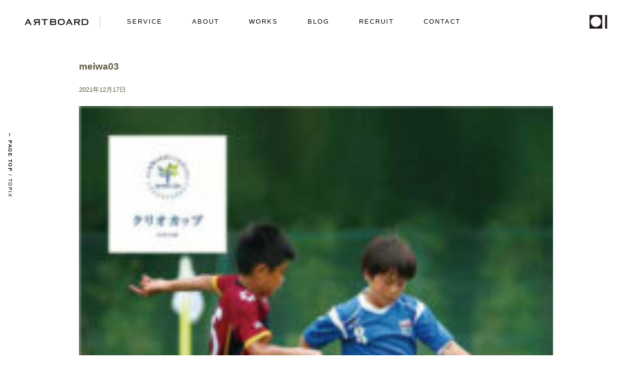

--- FILE ---
content_type: text/html; charset=UTF-8
request_url: https://artboard.co.jp/?attachment_id=1866
body_size: 8386
content:
<html dir="ltr" lang="ja"
	prefix="og: https://ogp.me/ns#" >

<head>
	<!-- Google Tag Manager -->
	<script>
		(function(w, d, s, l, i) {
			w[l] = w[l] || [];
			w[l].push({
				'gtm.start': new Date().getTime(),
				event: 'gtm.js'
			});
			var f = d.getElementsByTagName(s)[0],
				j = d.createElement(s),
				dl = l != 'dataLayer' ? '&l=' + l : '';
			j.async = true;
			j.src =
				'https://www.googletagmanager.com/gtm.js?id=' + i + dl;
			f.parentNode.insertBefore(j, f);
		})(window, document, 'script', 'dataLayer', 'GTM-WKFCCBX');
	</script>
	<!-- End Google Tag Manager -->
	<meta charset="UTF-8" />
	<meta name="viewport" content="width=device-width, initial-scale=1">
	<title>meiwa03 | WEB・グラフィックデザイン・動画の制作ならアートボード</title>

	
		<!-- All in One SEO 4.2.0 -->
		<meta name="robots" content="max-image-preview:large" />
		<link rel="canonical" href="https://artboard.co.jp/?attachment_id=1866" />
		<meta property="og:locale" content="ja_JP" />
		<meta property="og:site_name" content="WEB・グラフィックデザイン・動画の制作ならアートボード |" />
		<meta property="og:type" content="article" />
		<meta property="og:title" content="meiwa03 | WEB・グラフィックデザイン・動画の制作ならアートボード" />
		<meta property="og:url" content="https://artboard.co.jp/?attachment_id=1866" />
		<meta property="article:published_time" content="2021-12-17T10:28:38+00:00" />
		<meta property="article:modified_time" content="2021-12-17T10:28:38+00:00" />
		<meta name="twitter:card" content="summary" />
		<meta name="twitter:title" content="meiwa03 | WEB・グラフィックデザイン・動画の制作ならアートボード" />
		<script type="application/ld+json" class="aioseo-schema">
			{"@context":"https:\/\/schema.org","@graph":[{"@type":"WebSite","@id":"https:\/\/artboard.co.jp\/#website","url":"https:\/\/artboard.co.jp\/","name":"WEB\u30fb\u30b0\u30e9\u30d5\u30a3\u30c3\u30af\u30c7\u30b6\u30a4\u30f3\u30fb\u52d5\u753b\u306e\u5236\u4f5c\u306a\u3089\u30a2\u30fc\u30c8\u30dc\u30fc\u30c9","inLanguage":"ja","publisher":{"@id":"https:\/\/artboard.co.jp\/#organization"}},{"@type":"Organization","@id":"https:\/\/artboard.co.jp\/#organization","name":"WEB\u30fb\u30b0\u30e9\u30d5\u30a3\u30c3\u30af\u30c7\u30b6\u30a4\u30f3\u30fb\u52d5\u753b\u306e\u5236\u4f5c\u306a\u3089\u30a2\u30fc\u30c8\u30dc\u30fc\u30c9","url":"https:\/\/artboard.co.jp\/"},{"@type":"BreadcrumbList","@id":"https:\/\/artboard.co.jp\/?attachment_id=1866#breadcrumblist","itemListElement":[{"@type":"ListItem","@id":"https:\/\/artboard.co.jp\/#listItem","position":1,"item":{"@type":"WebPage","@id":"https:\/\/artboard.co.jp\/","name":"\u30db\u30fc\u30e0","description":"\u5e83\u544a\u304c\u5f97\u610f\u306a\u30c7\u30b6\u30a4\u30f3\u4f1a\u793e WEB\u30b5\u30a4\u30c8\u30fb\u30b0\u30e9\u30d5\u30a3\u30c3\u30af\u30fb\u6620\u50cf\u5236\u4f5c\u3092\u8ef8\u306b\u751f\u6d3b\u8005\u3068\u30af\u30e9\u30a4\u30a2\u30f3\u30c8\u3092\u3064\u306a\u3050\u30af\u30ea\u30a8\u30a4\u30c6\u30a3\u30d6\u3092\u624b\u639b\u3051\u3066\u304d\u307e\u3057\u305f\u3002","url":"https:\/\/artboard.co.jp\/"}}]},{"@type":"Person","@id":"https:\/\/artboard.co.jp\/author\/artboard\/#author","url":"https:\/\/artboard.co.jp\/author\/artboard\/","name":"artboard","image":{"@type":"ImageObject","@id":"https:\/\/artboard.co.jp\/?attachment_id=1866#authorImage","url":"https:\/\/secure.gravatar.com\/avatar\/ab533e6bdd7b11898c4f7bed396dfda7?s=96&d=mm&r=g","width":96,"height":96,"caption":"artboard"}},{"@type":"ItemPage","@id":"https:\/\/artboard.co.jp\/?attachment_id=1866#itempage","url":"https:\/\/artboard.co.jp\/?attachment_id=1866","name":"meiwa03 | WEB\u30fb\u30b0\u30e9\u30d5\u30a3\u30c3\u30af\u30c7\u30b6\u30a4\u30f3\u30fb\u52d5\u753b\u306e\u5236\u4f5c\u306a\u3089\u30a2\u30fc\u30c8\u30dc\u30fc\u30c9","inLanguage":"ja","isPartOf":{"@id":"https:\/\/artboard.co.jp\/#website"},"breadcrumb":{"@id":"https:\/\/artboard.co.jp\/?attachment_id=1866#breadcrumblist"},"author":"https:\/\/artboard.co.jp\/author\/artboard\/#author","creator":"https:\/\/artboard.co.jp\/author\/artboard\/#author","datePublished":"2021-12-17T10:28:38+09:00","dateModified":"2021-12-17T10:28:38+09:00"}]}
		</script>
		<!-- All in One SEO -->

<link rel='dns-prefetch' href='//s.w.org' />
<link rel="alternate" type="application/rss+xml" title="WEB・グラフィックデザイン・動画の制作ならアートボード &raquo; meiwa03 のコメントのフィード" href="https://artboard.co.jp/?attachment_id=1866/feed/" />
<script type="text/javascript">
window._wpemojiSettings = {"baseUrl":"https:\/\/s.w.org\/images\/core\/emoji\/14.0.0\/72x72\/","ext":".png","svgUrl":"https:\/\/s.w.org\/images\/core\/emoji\/14.0.0\/svg\/","svgExt":".svg","source":{"concatemoji":"https:\/\/artboard.co.jp\/wp-includes\/js\/wp-emoji-release.min.js"}};
/*! This file is auto-generated */
!function(e,a,t){var n,r,o,i=a.createElement("canvas"),p=i.getContext&&i.getContext("2d");function s(e,t){var a=String.fromCharCode,e=(p.clearRect(0,0,i.width,i.height),p.fillText(a.apply(this,e),0,0),i.toDataURL());return p.clearRect(0,0,i.width,i.height),p.fillText(a.apply(this,t),0,0),e===i.toDataURL()}function c(e){var t=a.createElement("script");t.src=e,t.defer=t.type="text/javascript",a.getElementsByTagName("head")[0].appendChild(t)}for(o=Array("flag","emoji"),t.supports={everything:!0,everythingExceptFlag:!0},r=0;r<o.length;r++)t.supports[o[r]]=function(e){if(!p||!p.fillText)return!1;switch(p.textBaseline="top",p.font="600 32px Arial",e){case"flag":return s([127987,65039,8205,9895,65039],[127987,65039,8203,9895,65039])?!1:!s([55356,56826,55356,56819],[55356,56826,8203,55356,56819])&&!s([55356,57332,56128,56423,56128,56418,56128,56421,56128,56430,56128,56423,56128,56447],[55356,57332,8203,56128,56423,8203,56128,56418,8203,56128,56421,8203,56128,56430,8203,56128,56423,8203,56128,56447]);case"emoji":return!s([129777,127995,8205,129778,127999],[129777,127995,8203,129778,127999])}return!1}(o[r]),t.supports.everything=t.supports.everything&&t.supports[o[r]],"flag"!==o[r]&&(t.supports.everythingExceptFlag=t.supports.everythingExceptFlag&&t.supports[o[r]]);t.supports.everythingExceptFlag=t.supports.everythingExceptFlag&&!t.supports.flag,t.DOMReady=!1,t.readyCallback=function(){t.DOMReady=!0},t.supports.everything||(n=function(){t.readyCallback()},a.addEventListener?(a.addEventListener("DOMContentLoaded",n,!1),e.addEventListener("load",n,!1)):(e.attachEvent("onload",n),a.attachEvent("onreadystatechange",function(){"complete"===a.readyState&&t.readyCallback()})),(e=t.source||{}).concatemoji?c(e.concatemoji):e.wpemoji&&e.twemoji&&(c(e.twemoji),c(e.wpemoji)))}(window,document,window._wpemojiSettings);
</script>
<style type="text/css">
img.wp-smiley,
img.emoji {
	display: inline !important;
	border: none !important;
	box-shadow: none !important;
	height: 1em !important;
	width: 1em !important;
	margin: 0 0.07em !important;
	vertical-align: -0.1em !important;
	background: none !important;
	padding: 0 !important;
}
</style>
	<link rel='stylesheet' id='sbi_styles-css'  href='https://artboard.co.jp/wp-content/plugins/instagram-feed/css/sbi-styles.min.css' type='text/css' media='all' />
<link rel='stylesheet' id='wp-block-library-css'  href='https://artboard.co.jp/wp-includes/css/dist/block-library/style.min.css' type='text/css' media='all' />
<style id='global-styles-inline-css' type='text/css'>
body{--wp--preset--color--black: #000000;--wp--preset--color--cyan-bluish-gray: #abb8c3;--wp--preset--color--white: #ffffff;--wp--preset--color--pale-pink: #f78da7;--wp--preset--color--vivid-red: #cf2e2e;--wp--preset--color--luminous-vivid-orange: #ff6900;--wp--preset--color--luminous-vivid-amber: #fcb900;--wp--preset--color--light-green-cyan: #7bdcb5;--wp--preset--color--vivid-green-cyan: #00d084;--wp--preset--color--pale-cyan-blue: #8ed1fc;--wp--preset--color--vivid-cyan-blue: #0693e3;--wp--preset--color--vivid-purple: #9b51e0;--wp--preset--gradient--vivid-cyan-blue-to-vivid-purple: linear-gradient(135deg,rgba(6,147,227,1) 0%,rgb(155,81,224) 100%);--wp--preset--gradient--light-green-cyan-to-vivid-green-cyan: linear-gradient(135deg,rgb(122,220,180) 0%,rgb(0,208,130) 100%);--wp--preset--gradient--luminous-vivid-amber-to-luminous-vivid-orange: linear-gradient(135deg,rgba(252,185,0,1) 0%,rgba(255,105,0,1) 100%);--wp--preset--gradient--luminous-vivid-orange-to-vivid-red: linear-gradient(135deg,rgba(255,105,0,1) 0%,rgb(207,46,46) 100%);--wp--preset--gradient--very-light-gray-to-cyan-bluish-gray: linear-gradient(135deg,rgb(238,238,238) 0%,rgb(169,184,195) 100%);--wp--preset--gradient--cool-to-warm-spectrum: linear-gradient(135deg,rgb(74,234,220) 0%,rgb(151,120,209) 20%,rgb(207,42,186) 40%,rgb(238,44,130) 60%,rgb(251,105,98) 80%,rgb(254,248,76) 100%);--wp--preset--gradient--blush-light-purple: linear-gradient(135deg,rgb(255,206,236) 0%,rgb(152,150,240) 100%);--wp--preset--gradient--blush-bordeaux: linear-gradient(135deg,rgb(254,205,165) 0%,rgb(254,45,45) 50%,rgb(107,0,62) 100%);--wp--preset--gradient--luminous-dusk: linear-gradient(135deg,rgb(255,203,112) 0%,rgb(199,81,192) 50%,rgb(65,88,208) 100%);--wp--preset--gradient--pale-ocean: linear-gradient(135deg,rgb(255,245,203) 0%,rgb(182,227,212) 50%,rgb(51,167,181) 100%);--wp--preset--gradient--electric-grass: linear-gradient(135deg,rgb(202,248,128) 0%,rgb(113,206,126) 100%);--wp--preset--gradient--midnight: linear-gradient(135deg,rgb(2,3,129) 0%,rgb(40,116,252) 100%);--wp--preset--duotone--dark-grayscale: url('#wp-duotone-dark-grayscale');--wp--preset--duotone--grayscale: url('#wp-duotone-grayscale');--wp--preset--duotone--purple-yellow: url('#wp-duotone-purple-yellow');--wp--preset--duotone--blue-red: url('#wp-duotone-blue-red');--wp--preset--duotone--midnight: url('#wp-duotone-midnight');--wp--preset--duotone--magenta-yellow: url('#wp-duotone-magenta-yellow');--wp--preset--duotone--purple-green: url('#wp-duotone-purple-green');--wp--preset--duotone--blue-orange: url('#wp-duotone-blue-orange');--wp--preset--font-size--small: 13px;--wp--preset--font-size--medium: 20px;--wp--preset--font-size--large: 36px;--wp--preset--font-size--x-large: 42px;}.has-black-color{color: var(--wp--preset--color--black) !important;}.has-cyan-bluish-gray-color{color: var(--wp--preset--color--cyan-bluish-gray) !important;}.has-white-color{color: var(--wp--preset--color--white) !important;}.has-pale-pink-color{color: var(--wp--preset--color--pale-pink) !important;}.has-vivid-red-color{color: var(--wp--preset--color--vivid-red) !important;}.has-luminous-vivid-orange-color{color: var(--wp--preset--color--luminous-vivid-orange) !important;}.has-luminous-vivid-amber-color{color: var(--wp--preset--color--luminous-vivid-amber) !important;}.has-light-green-cyan-color{color: var(--wp--preset--color--light-green-cyan) !important;}.has-vivid-green-cyan-color{color: var(--wp--preset--color--vivid-green-cyan) !important;}.has-pale-cyan-blue-color{color: var(--wp--preset--color--pale-cyan-blue) !important;}.has-vivid-cyan-blue-color{color: var(--wp--preset--color--vivid-cyan-blue) !important;}.has-vivid-purple-color{color: var(--wp--preset--color--vivid-purple) !important;}.has-black-background-color{background-color: var(--wp--preset--color--black) !important;}.has-cyan-bluish-gray-background-color{background-color: var(--wp--preset--color--cyan-bluish-gray) !important;}.has-white-background-color{background-color: var(--wp--preset--color--white) !important;}.has-pale-pink-background-color{background-color: var(--wp--preset--color--pale-pink) !important;}.has-vivid-red-background-color{background-color: var(--wp--preset--color--vivid-red) !important;}.has-luminous-vivid-orange-background-color{background-color: var(--wp--preset--color--luminous-vivid-orange) !important;}.has-luminous-vivid-amber-background-color{background-color: var(--wp--preset--color--luminous-vivid-amber) !important;}.has-light-green-cyan-background-color{background-color: var(--wp--preset--color--light-green-cyan) !important;}.has-vivid-green-cyan-background-color{background-color: var(--wp--preset--color--vivid-green-cyan) !important;}.has-pale-cyan-blue-background-color{background-color: var(--wp--preset--color--pale-cyan-blue) !important;}.has-vivid-cyan-blue-background-color{background-color: var(--wp--preset--color--vivid-cyan-blue) !important;}.has-vivid-purple-background-color{background-color: var(--wp--preset--color--vivid-purple) !important;}.has-black-border-color{border-color: var(--wp--preset--color--black) !important;}.has-cyan-bluish-gray-border-color{border-color: var(--wp--preset--color--cyan-bluish-gray) !important;}.has-white-border-color{border-color: var(--wp--preset--color--white) !important;}.has-pale-pink-border-color{border-color: var(--wp--preset--color--pale-pink) !important;}.has-vivid-red-border-color{border-color: var(--wp--preset--color--vivid-red) !important;}.has-luminous-vivid-orange-border-color{border-color: var(--wp--preset--color--luminous-vivid-orange) !important;}.has-luminous-vivid-amber-border-color{border-color: var(--wp--preset--color--luminous-vivid-amber) !important;}.has-light-green-cyan-border-color{border-color: var(--wp--preset--color--light-green-cyan) !important;}.has-vivid-green-cyan-border-color{border-color: var(--wp--preset--color--vivid-green-cyan) !important;}.has-pale-cyan-blue-border-color{border-color: var(--wp--preset--color--pale-cyan-blue) !important;}.has-vivid-cyan-blue-border-color{border-color: var(--wp--preset--color--vivid-cyan-blue) !important;}.has-vivid-purple-border-color{border-color: var(--wp--preset--color--vivid-purple) !important;}.has-vivid-cyan-blue-to-vivid-purple-gradient-background{background: var(--wp--preset--gradient--vivid-cyan-blue-to-vivid-purple) !important;}.has-light-green-cyan-to-vivid-green-cyan-gradient-background{background: var(--wp--preset--gradient--light-green-cyan-to-vivid-green-cyan) !important;}.has-luminous-vivid-amber-to-luminous-vivid-orange-gradient-background{background: var(--wp--preset--gradient--luminous-vivid-amber-to-luminous-vivid-orange) !important;}.has-luminous-vivid-orange-to-vivid-red-gradient-background{background: var(--wp--preset--gradient--luminous-vivid-orange-to-vivid-red) !important;}.has-very-light-gray-to-cyan-bluish-gray-gradient-background{background: var(--wp--preset--gradient--very-light-gray-to-cyan-bluish-gray) !important;}.has-cool-to-warm-spectrum-gradient-background{background: var(--wp--preset--gradient--cool-to-warm-spectrum) !important;}.has-blush-light-purple-gradient-background{background: var(--wp--preset--gradient--blush-light-purple) !important;}.has-blush-bordeaux-gradient-background{background: var(--wp--preset--gradient--blush-bordeaux) !important;}.has-luminous-dusk-gradient-background{background: var(--wp--preset--gradient--luminous-dusk) !important;}.has-pale-ocean-gradient-background{background: var(--wp--preset--gradient--pale-ocean) !important;}.has-electric-grass-gradient-background{background: var(--wp--preset--gradient--electric-grass) !important;}.has-midnight-gradient-background{background: var(--wp--preset--gradient--midnight) !important;}.has-small-font-size{font-size: var(--wp--preset--font-size--small) !important;}.has-medium-font-size{font-size: var(--wp--preset--font-size--medium) !important;}.has-large-font-size{font-size: var(--wp--preset--font-size--large) !important;}.has-x-large-font-size{font-size: var(--wp--preset--font-size--x-large) !important;}
</style>
<link rel='stylesheet' id='popup-maker-site-css'  href='//artboard.co.jp/wp-content/uploads/pum/pum-site-styles.css?generated=1744166495' type='text/css' media='all' />
<script type='text/javascript' src='https://artboard.co.jp/wp-includes/js/jquery/jquery.min.js' id='jquery-core-js'></script>
<script type='text/javascript' src='https://artboard.co.jp/wp-includes/js/jquery/jquery-migrate.min.js' id='jquery-migrate-js'></script>
<link rel="https://api.w.org/" href="https://artboard.co.jp/wp-json/" /><link rel="alternate" type="application/json" href="https://artboard.co.jp/wp-json/wp/v2/media/1866" /><link rel="EditURI" type="application/rsd+xml" title="RSD" href="https://artboard.co.jp/xmlrpc.php?rsd" />
<link rel="wlwmanifest" type="application/wlwmanifest+xml" href="https://artboard.co.jp/wp-includes/wlwmanifest.xml" /> 
<link rel='shortlink' href='https://artboard.co.jp/?p=1866' />
<link rel="alternate" type="application/json+oembed" href="https://artboard.co.jp/wp-json/oembed/1.0/embed?url=https%3A%2F%2Fartboard.co.jp%2F%3Fattachment_id%3D1866" />
<link rel="alternate" type="text/xml+oembed" href="https://artboard.co.jp/wp-json/oembed/1.0/embed?url=https%3A%2F%2Fartboard.co.jp%2F%3Fattachment_id%3D1866&#038;format=xml" />
<link rel="icon" href="https://artboard.co.jp/wp-content/uploads/2022/03/cropped-main_logo2-01-32x32.png" sizes="32x32" />
<link rel="icon" href="https://artboard.co.jp/wp-content/uploads/2022/03/cropped-main_logo2-01-192x192.png" sizes="192x192" />
<link rel="apple-touch-icon" href="https://artboard.co.jp/wp-content/uploads/2022/03/cropped-main_logo2-01-180x180.png" />
<meta name="msapplication-TileImage" content="https://artboard.co.jp/wp-content/uploads/2022/03/cropped-main_logo2-01-270x270.png" />

<!-- BEGIN GAINWP v5.4.6 Universal Analytics - https://intelligencewp.com/google-analytics-in-wordpress/ -->
<script>
(function(i,s,o,g,r,a,m){i['GoogleAnalyticsObject']=r;i[r]=i[r]||function(){
	(i[r].q=i[r].q||[]).push(arguments)},i[r].l=1*new Date();a=s.createElement(o),
	m=s.getElementsByTagName(o)[0];a.async=1;a.src=g;m.parentNode.insertBefore(a,m)
})(window,document,'script','https://www.google-analytics.com/analytics.js','ga');
  ga('create', 'UA-108813343-1', 'auto');
  ga('send', 'pageview');
</script>
<!-- END GAINWP Universal Analytics -->
	<link rel="stylesheet" media="all" href="https://artboard.co.jp/wp-content/themes/artboard_wp/style.css">

	<link rel="stylesheet" type="text/css" href="https://artboard.co.jp/wp-content/themes/artboard_wp/css/index.css?221216" />
	<link rel="stylesheet" type="text/css" href="https://artboard.co.jp/wp-content/themes/artboard_wp/css/contents.css" />
	<link rel="stylesheet" type="text/css" href="https://artboard.co.jp/wp-content/themes/artboard_wp/css/works.css" />
	<link rel="stylesheet" type="text/css" href="https://artboard.co.jp/wp-content/themes/artboard_wp/css/works01.css" />
	<link rel="stylesheet" type="text/css" href="https://artboard.co.jp/wp-content/themes/artboard_wp/css/contact.css" />
	<link rel="stylesheet" type="text/css" href="https://artboard.co.jp/wp-content/themes/artboard_wp/css/nav.css?221216" />
	<link rel="stylesheet" type="text/css" href="https://artboard.co.jp/wp-content/themes/artboard_wp/css/topics.css" />
	<link rel="stylesheet" type="text/css" href="https://artboard.co.jp/wp-content/themes/artboard_wp/css/lp_recruit_movie.css?250508" />
	<link rel="stylesheet" type="text/css" href="https://artboard.co.jp/wp-content/themes/artboard_wp/css/nav_02.css?221216" />
	<link rel="stylesheet" type="text/css" href="https://artboard.co.jp/wp-content/themes/artboard_wp/css/ab_blog.css?240515-03" />
	<link rel="stylesheet" type="text/css" href="https://artboard.co.jp/wp-content/themes/artboard_wp/css/designfactory.css?250428" />

		<link rel="stylesheet" type="text/css" href="https://artboard.co.jp/wp-content/themes/artboard_wp/css/lp.css" />
	
	    
		
	
	<!--投稿ページknouledgeカテゴリーのデザインの分岐-->
	<!--<link rel="stylesheet" type="text/css" href="https://artboard.co.jp/wp-content/themes/artboard_wp/css/topics.css" /> -->
		<link rel="stylesheet" href="https://artboard.co.jp/wp-content/themes/artboard_wp/css/topics.css" type="text/css" />
		<!--/投稿ページknouledgeカテゴリーのデザインの分岐-->
	<link rel="stylesheet" type="text/css" href="https://artboard.co.jp/wp-content/themes/artboard_wp/css/aos.css" />
	<link href='//fonts.googleapis.com/css?family=Doppio+One' rel='stylesheet' type='text/css'>
    <link href="https://fonts.googleapis.com/css2?family=Cabin:ital,wght@0,400..700;1,400..700&family=Open+Sans:ital,wght@0,300..800;1,300..800&display=swap" rel="stylesheet">

	

	<!-- JavaScript -->
	<script src="https://artboard.co.jp/wp-content/themes/artboard_wp/js/jquery_002.js" defer></script>
	<script src="https://artboard.co.jp/wp-content/themes/artboard_wp/js/jquery_004.js" defer></script>
	<script src="https://artboard.co.jp/wp-content/themes/artboard_wp/js/imgChange.js" defer></script>
	<script src="https://artboard.co.jp/wp-content/themes/artboard_wp/js/common2.js" defer></script>
	<script src="https://artboard.co.jp/wp-content/themes/artboard_wp/js/slideIn.js" defer></script>
	<script src="https://artboard.co.jp/wp-content/themes/artboard_wp/js/slideIn_rec.js" defer></script>
	<script src="https://artboard.co.jp/wp-content/themes/artboard_wp/js/aos.js" defer></script>
	<script src="https://artboard.co.jp/wp-content/themes/artboard_wp/js/common.js" defer></script>


	<script src="https://use.typekit.net/tte5qoy.js"></script>
	<script>
		try {
			Typekit.load({
				async: true
			});
		} catch (e) {}
	</script>

	<script src="//www.google-analytics.com/urchin.js" defer></script>

	<!--スライダー+スワイプ-->
	
	
	
	
	
	
	<!-- Global site tag (gtag.js) - Google Analytics -->
	<script async src="https://www.googletagmanager.com/gtag/js?id=UA-108813343-1"></script>
<script>
  window.dataLayer = window.dataLayer || [];
  function gtag(){dataLayer.push(arguments);}
  gtag('js', new Date());

  gtag('config', 'UA-108813343-1');
</script>
	<link href="https://fonts.googleapis.com/css2?family=Open+Sans:wght@300;600;700;800&display=swap" rel="stylesheet">

	
	<!-- 20250903 ナビゲーションの構造化データについて -->
	<script type="application/ld+json">
	{
	"@context": "http://schema.org",
	"@type": "SiteNavigationElement",
	"hasPart": [
	{"@type": "WebPage","name": "採用ブランディング",
	"url": "https://artboard.co.jp/branding/"},
	{"@type": "WebPage","name": "採用動画制作",
	"url": "https://artboard.co.jp/recruit_movie/"},
	{"@type": "WebPage","name": "スチール撮影、動画制作",
	"url": "https://artboard.co.jp/visual_board/"},
	{"@type": "WebPage","name": "ショッピングサイト制作",
	"url": "https://artboard.co.jp/ec/"},
	{"@type": "WebPage","name": "デザイン定額サービス（サブスク）",
	"url": "https://artboard.co.jp/design-factory/"},
	{"@type": "WebPage","name": "ホームページ保守サービス",
	"url": "https://artboard.co.jp/maintenance/"},
	{"@type": "WebPage","name": "ミニチュアを使った世界",
	"url": "https://artboard.co.jp/lp_mini/"},
	{"@type": "WebPage","name": "SENSE",
	"url": "https://artboard.co.jp/about/#artboard-sense"},
	{"@type": "WebPage","name": "COMPANY",
	"url": "https://artboard.co.jp/about/#artboard-company"},
	{"@type": "WebPage","name": "STAFF",
	"url": "https://artboard.co.jp/about/#artboard-stuff"},
	{"@type": "WebPage","name": "GRAPHICS 事例",
	"url": "https://artboard.co.jp/works/works_category/graphic/"},
	{"@type": "WebPage","name": "WEB 事例",
	"url": "https://artboard.co.jp/works/works_category/web/"},
	{"@type": "WebPage","name": "PHOTO 事例",
	"url": "https://artboard.co.jp/works/works_category/photo/"},
	{"@type": "WebPage","name": "MOVIE 事例",
	"url": "https://artboard.co.jp/works/works_category/movie/movie/"},
	{"@type": "WebPage","name": "BLOG",
	"url": "https://artboard.co.jp/blog/"},
	{"@type": "WebPage","name": "企画はコンセプトから!",
	"url": "https://artboard.co.jp/241209/"},
	{"@type": "WebPage","name": "広告で伝える価値とは?",
	"url": "https://artboard.co.jp/241223/"},
	{"@type": "WebPage","name": "迷わずできるサイト刷新!",
	"url": "https://artboard.co.jp/240501-2/"},
	{"@type": "WebPage","name": "RECRUIT",
	"url": "https://artboard.co.jp/recruit/"},
	{"@type": "WebPage","name": "CONTACT",
	"url": "https://artboard.co.jp/contact_page/"}
	]}
    </script>
	<!-- //20250903 ナビゲーションの構造化データについて -->

</head>

<body onload="initialize();"  class="meiwa03">
	<!-- Google Tag Manager (noscript) -->
	<noscript><iframe src="https://www.googletagmanager.com/ns.html?id=GTM-WKFCCBX" height="0" width="0" style="display:none;visibility:hidden"></iframe></noscript>
	<!-- End Google Tag Manager (noscript) -->
<!--nav {-->
<!-- fix{-->
<!-- 20250408 ナビ追従化 -->
<div class="fix fix_lowlayer">	
<!-- //20250408 ナビ追従化 -->
	<header id="top-head">
		<div class="inner">
			<div id="mobile-head">
				<!--start 20241003 見出しタグh1の設定-->
				<div class="logo"> <a href="https://artboard.co.jp/"> <img class="display_bk" src="https://artboard.co.jp/wp-content/themes/artboard_wp/images/logo_bk.svg" alt="logo"> <img class="display_w" src="https://artboard.co.jp/wp-content/themes/artboard_wp/images/logo_w.svg" alt="logo"> </a> </div>
				<!--end 20241003 見出しタグh1の設定-->
				<div id="nav-toggle"><span></span><span></span><span></span></div>
			</div>
			<div class="v_line_fix"></div>
			<nav id="global-nav">
				<ul id="menu">
					<li class="menu_list job">
						<div class="menu-box"> <a href="https://artboard.co.jp/service" class="menu-ttl nav_font">SERVICE</a></div>
						<span class="sp_link">
							<span class="sub-toggle"></span>
						</span>
						<div class="menu_contents">
							<a href="https://artboard.co.jp/service" class="menu_contents_ttl">
								<h2>SERVICE</h2>
							</a>
							<div class="memu_second_wrap">
								<div class="memu_second">
									<ul>
										<li>
											<!-- 20250602 -->
											<a href="https://artboard.co.jp/branding/" class="menu-second-itm">
												採用ブランディング<span class="sub-toggle-triangle-01"></span>
											</a>
											<!-- 20250602 -->
										</li>
										<li>
											<!-- 20250602 -->
											<a href="https://artboard.co.jp/recruit_movie/" class="menu-second-itm">
												採用動画制作<span class="sub-toggle-triangle-01"></span>
											</a>
											<!-- 20250602 -->
										</li>
										<li>
											<!-- 20250602 -->
											<a href="https://artboard.co.jp/visual_board/" class="menu-second-itm">
												スチール撮影、動画制作<span class="sub-toggle-triangle-01"></span>
											</a>
											<!-- 20250602 -->
										</li>
										<li>
											<!-- 20250602 -->
											<a href="https://artboard.co.jp/ec/" class="menu-second-itm">
												ショッピングサイト制作<span class="sub-toggle-triangle-01"></span>
											</a>
											<!-- 20250602 -->
										</li>
										<li>
											<!-- 20250602 -->
											<a href="https://artboard.co.jp/design-factory/" class="menu-second-itm">
												デザイン定額サービス(サブスク)<span class="sub-toggle-triangle-01"></span>
											</a>
											<!-- 20250602 -->
										</li>
										<li>
											<!-- 20250602 -->
											<a href="https://artboard.co.jp/maintenance/" class="menu-second-itm">
												ホームページ保守サービス<span class="sub-toggle-triangle-01"></span>
											</a>
											<!-- 20250602 -->
										</li>
										<li>
											<!-- 20250602 -->
											<a href="https://artboard.co.jp/lp_mini/" class="menu-second-itm">
												ミニチュアを使った世界<span class="sub-toggle-triangle-01"></span>
											</a>
											<!-- 20250602 -->
										</li>
									</ul>
								</div>
							</div>
						</div>
					</li>
					<li class="menu_list">
						<div class="menu-box"> <a href="https://artboard.co.jp/about" class="menu-ttl nav_font">ABOUT</a></div>
						<span class="sp_link">
							<span class="sub-toggle"></span>
						</span>
						<div class="menu_contents">
								<a href="https://artboard.co.jp/about/" class="menu_contents_ttl">
									<h2>ABOUT</h2>
								</a>
								<div class="memu_second_wrap">
									<div class="memu_second">
										<ul>
											<li>
												<a href="https://artboard.co.jp/about/#artboard-sense" class="menu-second-itm">
													SENSE<span class="sub-toggle-triangle-01"></span>
												</a>
											</li>
											<!--<li>
												<a href="https://artboard.co.jp/about/#artboard-news" class="menu-second-itm">
													NEWS<span class="sub-toggle-triangle-01"></span>
												</a>
											</li>-->
											<li>
												<a href="https://artboard.co.jp/about/#artboard-company" class="menu-second-itm">
													COMPANY<span class="sub-toggle-triangle-01"></span>
												</a>
											</li>
											<li>
												<a href="https://artboard.co.jp/about/#artboard-stuff" class="menu-second-itm">
													STAFF<span class="sub-toggle-triangle-01"></span>
												</a>
											</li>
										</ul>
									</div>
								</div>
						</div>
					</li>
					<li class="menu_list">
						<div class="menu-box"> <a href="https://artboard.co.jp/works/" class="menu-ttl nav_font">WORKS</a> </div>
						<span class="sp_link"> <span class="sub-toggle"></span> </span>
						<div class="menu_contents">
							<a href="https://artboard.co.jp/works/" class="menu_contents_ttl">
								<h2>WORKS</h2>
							</a>
							<div class="memu_second_wrap">
								<div class="memu_second">
									<ul>
										<li>
											<a href="https://artboard.co.jp/works/works_category/graphic/" class="menu-second-itm">
												GRAPHICS
												<span class="sub-toggle-triangle-01"></span>
											</a>
										</li>
										<li>
											<a href="https://artboard.co.jp/works/works_category/web/" class="menu-second-itm">
												WEB
												<span class="sub-toggle-triangle-01"></span>
											</a>
										</li>
										<li>
											<a href="https://artboard.co.jp/works/works_category/photo/" class="menu-second-itm">
												PHOTO
												<span class="sub-toggle-triangle-01"></span>
											</a>
										</li>
										<li>
											<a href="https://artboard.co.jp/works/works_category/movie//movie/" class="menu-second-itm">
												MOVIE
												<span class="sub-toggle-triangle-01"></span>
											</a>
										</li>
									</ul>
								</div>
							</div>
						</div>
					</li>
					<li class="menu_list">
						<div class="menu-box">
							<a href="https://artboard.co.jp/blog/" class="menu-ttl nav_font">
								BLOG
								<span class="sub-toggle-triangle-02"></span>
							</a>
						</div>
					</li>
					<li class="menu_list">
						<div class="menu-box">
							<a href="https://artboard.co.jp/recruit/" class="menu-ttl nav_font">
								RECRUIT
								<span class="sub-toggle-triangle-02"></span>
							</a>
						</div>
					</li>
					<li class="menu_list">
						<div class="menu-box">
							<a href="https://artboard.co.jp/contact_page/" class="menu-ttl nav_font">
								CONTACT<span class="sub-toggle-triangle-02"></span>
							</a>
						</div>
					</li>
				</ul>
			</nav>
		</div>
		<div class="main-img2 img"> <a href="https://artboard.co.jp/limited_page/"><img  src="https://artboard.co.jp/wp-content/themes/artboard_wp/images/main_logo2.png" alt=""></a></div>
	</header>
</div>
</div>
<!--nav}-->

<!--main {-->
<div id="main">

  
<!--php{-->
 <div class="post single">
            <h1>meiwa03</h1>
	        <p class="date_1">2021年12月17日</p>
<!-- 管理画面エディタで勝手に入るimgへのpタグを消す（エディタには反映されない。htmlに反映される。） -->
<p class="attachment"><a href='https://artboard.co.jp/wp-content/uploads/2021/12/meiwa03.jpg'><img width="212" height="300" src="https://artboard.co.jp/wp-content/uploads/2021/12/meiwa03-212x300.jpg" class="attachment-medium size-medium" alt="" loading="lazy" srcset="https://artboard.co.jp/wp-content/uploads/2021/12/meiwa03-212x300.jpg 212w, https://artboard.co.jp/wp-content/uploads/2021/12/meiwa03.jpg 674w" sizes="(max-width: 212px) 100vw, 212px" /></a>
        </div>
   <!--}php-->
   
  





</div>
<!--main}-->
<div class="clear"></div>
<div class="page0">
  <p class="page-top">
							<a href="#"><b>← PAGE TOP</b> / TOPIX</a>
			</p>
</div><!-- footer{ -->
<!-- 20250421 footer内部リンク追加 -->
<footer class="add-links">
  <div class="footer-container">
    <div class="footer-section service">
      <h3>SERVICE</h3>
      <ul>
        <li class="link_ja"><a href="https://artboard.co.jp/branding/">採用ブランディング</a></li>
        <li class="link_ja"><a href="https://artboard.co.jp/recruit_movie/">採用動画制作</a></li>
        <li class="link_ja"><a href="https://artboard.co.jp/visual_board/">スチール撮影、動画制作</a></li>
        <li class="link_ja"><a href="https://artboard.co.jp/ec/">ショッピングサイト制作</a></li>
        <li class="link_ja"><a href="https://artboard.co.jp/subscription/">デザイン定額サービス（サブスク）</a></li>
        <li class="link_ja"><a href="https://artboard.co.jp/maintenance/">ホームページ保守サービス</a></li>
        <li class="link_ja"><a href="https://artboard.co.jp/lp_mini/">ミニチュアを使った世界</a></li>
      </ul>
    </div>

    <div class="footer-section about">
      <h3>ABOUT</h3>
      <ul>
        <li class="link_en"><a href="https://artboard.co.jp/about/#artboard-sense">SENSE</a></li>
        <li class="link_en"><a href="https://artboard.co.jp/about/#artboard-company">COMPANY</a></li>
        <li class="link_en"><a href="https://artboard.co.jp/about/#artboard-stuff">STAFF</a></li>
      </ul>
    </div>

    <div class="footer-section works">
      <h3>WORKS</h3>
      <ul>
        <li class="link_en"><a href="https://artboard.co.jp/works/works_category/graphic/">GRAPHICS</a></li>
        <li class="link_en"><a href="https://artboard.co.jp/works/works_category/web/">WEB</a></li>
        <li class="link_en"><a href="https://artboard.co.jp/works/works_category/photo/">PHOTO</a></li>
        <li class="link_en"><a href="https://artboard.co.jp/works/works_category/movie/movie/">MOVIE</a></li>
      </ul>
    </div>

    <div class="footer-section blog">
      <h3><a href="https://artboard.co.jp/blog/">BLOG</a></h3>
      <ul>
        <li class="link_ja"><a href="https://artboard.co.jp/241209/">企画はコンセプトから!</a></li>
        <li class="link_ja"><a href="https://artboard.co.jp/241223/">広告で伝える価値とは?</a></li>
        <li class="link_ja"><a href="https://artboard.co.jp/240501-2/">迷わずできるサイト刷新!</a></li>
      </ul>
    </div>

    <div class="footer-section recruit-contact">
      <ul>
        <li class="link_en"><a href="https://artboard.co.jp/recruit/">RECRUIT</a></li>
        <li class="link_en"><a href="https://artboard.co.jp/contact_page/">CONTACT</a></li>
      </ul>
    </div>
  </div>
</footer>
<!-- //20250421 footer内部リンク追加 -->
<div class="footer">
<!-- footer_line{ -->
<div class="footer_line">
<div class="copy">Copyright ©<script type="text/javascript" language="JavaScript">
<!--
TYnow = new Date();document.write(TYnow.getFullYear() );
// -->
</script> - ARTBOARD inc.All Rights Reserved. </div>
<!--<div class="fotter_con">
<ul>
<li><a href="http://artboard.co.jp/?page_id=240">プライバシーポリシー</a></li>
<li><a href="http://artboard.co.jp/?page_id=17">お問い合わせ</a></li>
</ul>
</div>-->
</div>
<!-- }footer_line -->
</div>
<!-- }footer -->

</div>

<script src="//cdn.jsdelivr.net/npm/axios/dist/axios.min.js"></script> 
<script src="https://artboard.co.jp/wp-content/themes/artboard_wp/js/script.js"></script>
</body>
</html>

--- FILE ---
content_type: text/html; charset=UTF-8
request_url: https://artboard.co.jp/wp-content/themes/artboard_wp/instagram.php
body_size: 143
content:

{"error":{"message":"Error validating access token: The session has been invalidated because the user changed their password or Facebook has changed the session for security reasons.","type":"OAuthException","code":190,"error_subcode":460,"fbtrace_id":"ALGKcvdeXwVy4wGtjxh3GnY"}}

--- FILE ---
content_type: text/css
request_url: https://artboard.co.jp/wp-content/themes/artboard_wp/style.css
body_size: 310
content:
/*
Theme Name:ARTBOARD
Theme URI: https://artboard.co.jp/
Description: ARTBOARDテーマ
Version: 2.0
Author: ARTBOARD
Author URI: https://artboard.co.jp/
*/

/*@import "css/index.css";
@import "css/contents.css";
@import "css/slider.css";
@import "css/works.css";
@import "css/works01.css";
@import "css/blog.css";
@import "css/contact.css";
@import "css/nav.css";
@import "css/slicknav.css";
@import "css/aos.css";*/

--- FILE ---
content_type: text/css
request_url: https://artboard.co.jp/wp-content/themes/artboard_wp/css/index.css?221216
body_size: 5422
content:
@charset "UTF-8";
html {
  visibility: hidden;
}
html.wf-active, html.loading-delay {
  visibility: visible;
}
*{
	margin:0;
	padding:0;
}

* {
	-webkit-box-sizing: border-box;
	-ms-box-sizing: border-box;
	-moz-box-sizing: border-box;
	-o-box-sizing: border-box;
	box-sizing: border-box;
}
::selection
{
    background: #000000;
    color: #ffffff;
}

/* for Firefox */
::-moz-selection
{
    background: #000000;
    color: #ffffff;
}
html{
	height:100%;
}


body{
	height:100%;
	font-family:'YakuHanJP', "游ゴシック体", YuGothic, "游ゴシック Medium", sans-serif;
	font-size:0.9em;
	line-height:1.5em;
	color:#3E3A39;
}

h1,h2,h3,h4,h5,h6,p,input,form,ul,li,dl,dt,dd,hr,td,th,table{
	margin: 0;
	padding: 0;
}

h2{
	margin:5px 0px;
	font-family: brandon-grotesque,sans-serif,"SourceHanSans-Regular","ヒラギノ角ゴ Pro W3","Hiragino Kaku Gothic Pro","メイリオ",Meiryo,"ＭＳ Ｐゴシック",Osaka,sans-serif;
}

h3{
	font-size:1.6em;
	margin:20px 0px;
	font-family: "Doppio One",sans-serif;
}

h4{
	font-size:1.4em;
	margin:0px 0px 45px;
	font-family: "Doppio One",sans-serif;
	letter-spacing: 1px;
}
.item h4,.item2 h4{
	font-size:1.2em;
	margin:0px 0px 20px;
	font-family: "Doppio One",sans-serif;
	letter-spacing: 1px;
}
@media only screen and (min-width: 768px) {
.item h4,.item2 h4{
	margin:0px 0px 45px;
}
}
h7{
	display:block;
	font-weight:bold;
}



.widget_title{
	margin:30px 0px 10px 0px;	
}

#header{
	height:56px;
}

.navbar-inner{
    display: flex;
    justify-content: space-between;
}

.container {
    display: flex;
    align-items: center;
    justify-content: space-between;
    width: 650px;
}

@media only screen and (max-width: 767px) {
.container{
    align-items: none;
    justify-content: center;
    background-color: white;
}
}

.main-img img {
    height: 13px;
    width: 129px;
}
@media only screen and (max-width: 767px) {
.main-img img{
    display: none;
}
}

.main-img2 img {
    height: 28px;
	width: auto;
}
@media only screen and (max-width: 1028px) {
.main-img2 img{
    display: none;
}
}
.v_line_fix{
  width: 1px;
  height: 22px;
  background-color: #BCBCBC;
}

@media only screen and (max-width: 767px) {
.v_line_fix{
    display: none;
}
.n_line_fix{
  display: none;
}
}
.n_line_fix{
  display:block;
}
@media only screen and (min-width: 768px) {
.n_line_fix{
  width: 1px;
  height: 84px;
  background-color: #CFCFD0;
}
}
/* Clearfix */
.clearfix {zoom:1;}
.clearfix:after{
    content: ""; 
    display: block; 
    clear: both;
	}

img{
	border: none;
	z-index: 5;
    width: 100%;
	height: auto;
}
nav #menu2{
	display:none;
}
.slicknav_menu{
	display:none;
}
ul{
	list-style:none;
}

hr{
border:none;
border-top:dotted 1px #666;
height:1px;
color:#FFFFFF;
}
.clear{
	clear: both;
}
.fade {  
-webkit-transition: 0.3s ease-in-out;  
-moz-transition: 0.3s ease-in-out;  
-o-transition: 0.3s ease-in-out;  
transition: 0.3s ease-in-out;  
}

.fade:hover {  
opacity: 0.4;  
filter: alpha(opacity=60);  
}   

#all_body{
	width:83%;
	padding:0;
	margin-right: auto;
	margin-left: auto;
	border:none;
	border-collapse:collapse;
	/*background-image: url(imgs/black_bar.gif);*/
	background-repeat: no-repeat;
	background-position: 50px;
}

#top_all_body{
/*	background-image: url("imgs/black_bar.gif");
*/    background-position: 50px center;
    background-repeat: no-repeat;
    border: medium none;
    border-collapse: collapse;
	width:92%;
	height:28px;
	padding:0;
	margin-right: auto;
	margin-left: auto;
}


/* ナビゲーションエリア */
#nav {
	float:left;
	/* 幅 */
	width: 100%;
	position: relative;	/* 背景 */
    padding: 0px;
	border-bottom: solid 1px #CFCFD0;
}
 @media only screen and (min-width: 767px) {
 .top_page #nav {
    padding: 30px 50px 0px;
    border-bottom: none;
}
     
 #nav {
    padding: 30px 50px 0px;
    border-bottom: inset 1px #CFCFD0;
    z-index: 10;
	background-color: rgba(255,255,255,.7);
}
}

#nav li{
	margin:0px 25px 0px 0px;
	display:inline-block;
    
}

@media only screen and (max-width: 767px) {
#nav li{
    margin:0px 0px 30px 0px;
}
}

#nav li.nav_font {
	height:auto;
}

.menu_bar{
	margin:0px 0px 10px 0px;
	position: absolute;
	right: 0px;
	top: 110px;
}
.menu_bar div{
	background-image: url("../images/black_bar.gif");
    background-repeat: repeat;
    height: 15px;
    position: absolute;
    right: 7px;
    top: 19px;
    width: 2000px;
}
.menu_bar div img {
	float: right;
}
.fix {
	padding-left: 0;
	position: relative;
	z-index: 999;
}
#menu {
	position: relative;
}


/* メインエリア */
#main{
	float:left;
	/* 幅 */
	width: calc(100% - 250px);
	/*max-width:750px;*/
	/* 背景 */
	background:#FFFFFF;
	margin-top:100px;
	padding-left:250px;
}
#main_top{
	float:right;
	/* 幅 */
	width: 680px;
	/* 背景 */
	background:#FFFFFF;
	padding-left:30px;
}



.con_right{
	text-align: left;
    width: 49%;
}

.con_right h2{
	line-height:1.5em;
    margin-bottom: 15px;
}

.con_right p {
    color: #66614F;
    font-size: 14px;
    line-height: 1.5em;
}
.con_right1{
	text-align: center;
}
@media only screen and (max-width: 767px) {
.con_right1{
	margin:20px auto;
}
}
.con_right1 p {
    color: #66614F;
    font-size: 13px;
    line-height: 1.5em;
	letter-spacing: 0.1em;
}

.con_right+div img{
    width: 21%;
	height: auto;
}

#sub{
	top:300px;
	display:block;
	position: fixed;
}






/*link--------------------------------*/
a{color: #000; text-decoration: none;}
a:visited{color: #000; text-decoration: none;}
a:hover{color: #77650f;	text-decoration: none;}
a:active{color: #afa687; text-decoration: none;}


.clear:after{
	content:".";
	display:block;
	height:0;
	clear:both;
	visibility:hidden;
}
.clear{display:inline-table;}
/* \*/
* html .clear{height:1%;}
.clear{display:block;}
/* */


.nav_font{
font-family: 'Noto Sans', sans-serif;
letter-spacing:0.2em;
	 font-size:12px;
	 color:#999;
}

/*footer--------------------------------*/

.footer{
	width: 100%;
	margin:0 auto;
	clear:both;
	height:100px;
	background-position: -10px 10px;
	background-repeat:no-repeat;
	z-index:5;
	position:relative;
    display: flex;
    justify-content: center;
    align-items: center;
}

.footer_line{
	margin:12px 0px;
}
.top_page .footer_line{
   border-top:none;
	margin:0px; 
}
.copy{
	float: left;
	margin-top:10px;
	padding-left: 53px;
	font-size: 10px;
}
 @media only screen and (max-width: 767px) {
.copy {
    float: none;
	padding-left:0px;
	font-size: 12px;
}
}
.c-right{
	position: absolute;
    z-index: 10;
    bottom: 20px;
    right: 20px;
    color: white;
    font-size: 10px;
}



.fotter_con ul {
	float: right;
	padding-top:10px;
}

.fotter_con ul li {
	display:inline;
	margin-right: 20px;
	border-right-width: 1px;
	border-right-style: solid;
	border-right-color: #333;
	padding-right: 10px;
	line-height: 2ex;
	margin-top: 10px;
}
.fotter_con ul li:last-child {
	margin-right: 0;
	border-right: none;
	padding-right: 0;
	line-height: 2ex;
}
.fotter_con ul li a{
	color:#666;
}
	.fotter_con ul li a:hover{
	color:#CCC;
}
.footer2{
	width:100%;
	margin:0 auto;
}
/*#footer_wide{
	width:95%;
}*/

/* ---------------------------------------------------------------- *
  フォントサイズの設定
 * ---------------------------------------------------------------- */
 
 .s1_2{
	 font-size:1.2em; 
	 line-height:2em;
 }

.s12{
	font-size:12px;
	line-height:20px;
	padding: 10px 0px 5px 0px;
	color:#5d5844;
}

.s11{
	font-size:11px;
	line-height:20px;
	color:#5d5844;
}
.s10{
	font-size:10px;
	line-height:18px;
	color:#5d5844;
}

.s9{
	font-size:9px;
	line-height:12px;
	color:#666666;
}
.mar-top10{
margin-top:10px;
}

.mar-top20{
margin-top:20px;
}

.mar-top40{
margin-top:40px;
}


.mar-bottom10{
	margin-bottom:10px;
}
.mar-bottom100{
	margin-bottom:100px;
}
.recruit-ttl-mar-bottom{
	margin-bottom:100px;
}

 @media only screen and (max-width: 680px) {
.recruit-ttl-mar-bottom{
	margin-bottom:0px;
}
}
/* ---------------------------------------------------------------- *
  マージンの設定
 * ---------------------------------------------------------------- */
 
.mar-left_20{
	 margin-left:13px;
}

.mar-right_10{
	 margin-right:10px;
}

.mar-20{
	 margin:20px 0px;
}
.mar-b10{
	 margin:0px 0px 10px 0px;
}
.mar-b20{
	 margin:0px 0px 20px 0px;
}

.mar-bottom20{
	margin-bottom:20px;
}


.mar-bottom40{
	margin-bottom:175px;
}

/* ---------------------------------------------------------------- *
  カラーの設定
 * ---------------------------------------------------------------- */
 
.red{
	color:#900;
}

/* ---------------------------------------------------------------- *
  コンタクトの設定
 * ---------------------------------------------------------------- */
 
 @media only screen and (max-width: 767px) {
  /* 画面幅が600px以上の場合の縦横比の指定 */
/*nav #menu{
	display:block;
}*/
nav #menu2{
	display:none;
}
.slicknav_menu{
	display:block;
}

.footer_line {
    margin: 1px 0;
}
.fotter_con ul {
	clear: both;
    float: none;
    padding-top: 15px;
	padding-left: 52px;
}
#main{
	margin: 0 auto;
    padding: 0;
    text-align: center;
    width: 100%;
}
#con_right p:last-child{
	line-height: 1.6em;
    padding-bottom: 20px;
}
#con_right{
	clear: both;
    float:none;
    width: 100%;
	padding:0;
	text-align: left;
}

#con_right+div img{
    width: 100%;
}


#sub{
	position: static;
	width:100%;
}
.post {
    margin-bottom: 40px;
    margin-top: 38px;
    text-align: left;
}
.post h2{
	line-height:1.3em;
}

}
.post h2{
	margin-bottom: 2em;
	font-size: 19px;
	
}
/*#topPanelArea {
    background-image: url("http://artboard.co.jp/wp-content/themes/artboard_wp/images/top_image03.png");
    background-position: center center;
    background-repeat: no-repeat;
    background-size: cover;
    height: 550px;
    margin-bottom: 30px;
    position: relative;
    width: 100%;
}*/
#topPanelArea {
    background-size: cover;
  /*  height:85%;
	max-height:100%;*/
    /*margin-bottom: 30px;*/
    position: relative;
    width: 100%;
	overflow: hidden;
}
.panelBase{
	position: relative;
	max-height:auto;
	user-select: none; /* CSS3 */
	-moz-user-select: none; /* Firefox */
-webkit-user-select: none; /* Safari、Chromeなど */
-ms-user-select: none; /* IE10かららしい */
	z-index: -1;
/*	margin-top: -91px;*/
}
.panelBase img{
	position: relative;
	bottom:0px;
	object-fit: cover;
	height: 100%;
}
.panelBase div.copy{
	position: absolute;
	right: 20px;
	bottom: 20px;
	text-align: center;
	z-index: 10;
	font-family: brandon-grotesque,sans-serif,"SourceHanSans-Regular","Noto Sans Japanese","ヒラギノ角ゴ Pro W3","Hiragino Kaku Gothic Pro","メイリオ",Meiryo,"ＭＳ Ｐゴシック",Osaka,sans-serif;
	color: #FFF;
    font-size: 12px;
}
.panelBase p.photo_copy{
    position: absolute;
    right: 60px;
    bottom: 30px;
    color: #fff;
    font-weight: nomal;
    font-size: 13px;
	z-index: 10;
}


.panelBase  #myplace div.copy.main_tit{
	animation: 20s ease-in 0s 1 alternate both animation2;
	top:17%;
	margin-left: 0;
}
 @media only screen and (max-width: 680px) {
.panelBase #myplace div.copy.main_tit{
	top:40%;
	animation:none animation2;
}
/*
.panelBase{
	margin-top: -56px;
}
*/
}
.panelBase h1{
	font-size: 6vw;
}
.panelBase .main_tit p{
	font-size: 1.7vw;
}
.panelBase p{
	font-size: 3vw;
	line-height: 1.3;
}
.bxslider li {
display: none;
}
.bx-viewport .bxslider li {
display: block !important;
}
.box2 {
	position: absolute;
	z-index: -1;
	width:100%;
	animation: 15s animation4;
}
#top_all_body #header{
	animation: 20s ease-in 0s 1 alternate both animation3;
}
#top_all_body #header{
	background-image: url(../images/logo_w.png);
}
#top_all_body.bc_bl #header {
	background-image: url(../images/logo.png);
	animation: none;
}
#top_all_body .navbar .container .nav li > a span.t_hover{
	color: #000;
	background:#fff;
}
#top_all_body.bc_bl .navbar .container .nav li > a span.t_hover{
	color:#fff;
	background:#000;
}
.box3{
	position: relative;
	animation: 20s ease-in 0s 1 alternate both animation;
}

#top_all_body #nav a {
	/*animation: 20s ease-in 0s 1 both nav_t;*/
	color: #fff;
}
#top_all_body.bc_bl #nav a{
	animation: none;
	color:#000;
}
@keyframes animation {
  0% {
	-moz-opacity: 1;
    opacity: 1;
  }
  14% {
	-moz-opacity: 0;
    opacity: 0;
  }
}
@keyframes animation2 {

  80% {
	-moz-opacity: 1;
    opacity: 1;
  }
  100% {
	-moz-opacity: 0;
    opacity: 0;
  }
}
@keyframes animation4 {

  0% {
	-moz-opacity: 0;
    opacity: 0;
  }
  20% {
	-moz-opacity: 0;
    opacity: 0;
  }
  100% {
	-moz-opacity: 1;
    opacity: 1;
  }
}

@keyframes nav_mov {
  0% {
	 color: #000;
	 background:#fff;
  }
  100% {
	 color:#fff;
	background:#000;
	}
}
@keyframes nav_t {
  0% {
	 color: #fff;
  }
  80% {
	 color: #fff;
  }
  100% {
	 color:#000;
	}
}
@media only screen and (max-width: 680px) {
@keyframes animation {
 0% {
 	top:0%;
  }
  100% {
	top:0%;
  }

}
#topPanelArea {
	max-height:auto;
}
.panelBase div.copy{
	top:30%;
	margin-left: 0;
}

.panelBase h1{
	font-size: 10vw;
}

.panelBase p{
	font-size: 4vw;
}
.panelBase .itemimage p	{
	font-size: 7vw;
	color: #000;
}
}
.bxslider li img{
	margin:0px 0px 20px 0px;
	
}
.bxslider img {
  display: none;
}

.slider_con{
	position:relative;
}
.slider_con div{
	position:absolute;
	top:35%;
 	margin-left:70%;
	font-size:180%;
	letter-spacing:0.2em;
	font-weight:bold;
	
}
.slider_con div.copy02 {
	color:#FFF;
	position:absolute;
	top:55%;
 	margin-left:28%;
	font-size: 2.5vw;
	line-height:1.2;
}
.slider_con div.copy02 span {
	margin-left:3em;
}


 @media only screen and (max-width: 680px) {
  /* 画面幅が600px以上の場合の縦横比の指定 */
#topPanelArea {
/*	background-image: url("http://artboard.co.jp/wp-content/themes/artboard_wp/images/top_image03.png");
height: 300px;*/	
}
.slider_con{
	position:relative;
	text-align: center;
}
.slider_con div{
  position: absolute;
  top: 10%;
  left:auto;
  margin-left:auto;
  margin-right:auto;
  width:70%;
}
.slider_con div.copy02 {
	top:55%;
 	margin-left:0;
	font-size: 4vw;
}
}

/*parts*/
.alpha a:hover {
  -webkit-transition: all 1s;
  -moz-transition: all 1s;
  -ms-transition: all 1s;
  -o-transition: all 1s;
  transition: all 1s;
  opacity: 0.5;
  filter: alpha(opacity=50);
  -ms-filter: "alpha(opacity=50)";
}
.fade {
	opacity: 1;
}
.post p.page-top {
		position: absolute;
	    transform: rotate(90deg) translateY(80px);
	    width: 200px;
	    top: 50%;
	    left: 0;
	    font-family: 'Noto Sans', sans-serif;
	    font-size: 10px;
	}
.page-top {
	position: absolute;
    transform: rotate(90deg) translateY(80px);
    width: 200px;
    top: 50%;
    left: 0;
    font-family: 'Noto Sans', sans-serif;
    font-size: 10px;
	letter-spacing: 0.15em;
}
.motion_board .page-top {
width: 210px;
left: -5px;
}
.page-top b {
	font-weight: bold;
}

.page0{
    height: 100%;
    width: 30px;
    position: fixed;
    top: 0;
    left: 0;
    background-color: white;
	z-index: 2;
}
 @media only screen and (max-width: 680px) {
.top_page .page0{
    background-color: inherit;
}
.top_page .page0 a{
    color: #fff;
}
}
/*parts*/


.sp-img{
        display: none;
    }


.fluid-box{
	margin: 0 calc(50% - 50vw);
	width: 100vw;
}
.a-imag{
	background-image: url("../images/about_image01.jpg");
	background-repeat: no-repeat;
	background-position: center bottom;
	-webkit-background-size: cover;
	background-size: cover;	
}
.a-imag.bg_02{
	background-image: url("../images/about_image02.jpg");
}
.a-imag.bg_03{
	background-image: url("../images/about_image03.jpg");
}
.a-imag.bg_04{
	background-image: url("../images/about_image04.jpg");
}
.a-imag div{
	height: 320px;
}
.about_box{
	margin-bottom:100px;
}
.col_wrap{
	display: flex;
	justify-content: space-between;
	width: 100%;
}
.col01_2{
	width: calc(50% - 8px);
}
@media screen and (max-width: 767px) {
    .sp-img{
        display: flex;
        position: absolute;
        width: 30%;
        left: 30px;
        top: 20px;
		max-width: 130px;
    }
	.a-imag div{
	height: 200px;
}
	.about_box{
	margin-bottom:60px;
}
	.post .about_box p{
	line-height: 2.5;
}
}
/* Fixed */
@media screen and (min-width: 769px) {
.a-imag{
	background-attachment: fixed;
}
}

#main.privacy {
    text-align: left;
}
.privacy .con_right p {
    color: #3E3A39;
}
.privacy .txt-ind{
	padding-left: 0.7em;
	text-indent: -0.7em;
	margin: 20px 0;
}
.privacy .txt-ind02{
	padding-left: 1.5em;
	text-indent: -1.5em;
	margin: 20px 0;
}
.privacy #section h4{
	margin-top: 60px;
}


/*recruit*/

#main.recruit{
	text-align: left;
}
#main.recruit h2{
	font-size: 18px;
	color: #fff;
	background-color: #000;
	padding:20px;
	margin-top: 100px;
	text-align: center;
	letter-spacing: 0.2em;
}
.recruit .accordion-container .accordion-title {
  position: relative;
  margin: 20px 0;
  padding:20px;
  font-size: 15px;
  font-weight: normal;
  color: #000;
  cursor: pointer;
  border:solid 1px #CFCFD0;
 　height: 80px;
  transition: all .3s ease-in-out;
  text-align: left;
}
@media only screen and (min-width: 768px) {
#main.recruit{
	padding: 0 5%;
}
.recruit .accordion-container .accordion-title {
  font-size: 16px;
}
}
.recruit .accordion-container .accordion-title:hover,
.recruit .accordion-container .accordion-title:active,
.recruit .accordion-title.open { 
  background-color: #eee;
}

.recruit .accordion-container .accordion-title::before {
  content: "";
  position: absolute;
  top: 50%;
  right: 25px;
  width: 15px;
  height: 2px;
  /*縦線に*/
  transform: rotate(90deg);
  background: #999;
  transition: all .3s ease-in-out;
}

.recruit .accordion-container .accordion-title::after {
  content: "";
  position: absolute;
  top: 50%;
  right: 25px;
  /*横線*/
  width: 15px;
  height: 2px;
  background: #999;
  transition: all .2s ease-in-out;
}

.recruit .accordion-container .accordion-title.open::before {
  transform: rotate(180deg);
}

.recruit .accordion-container .accordion-title.open::after {
  opacity: 0;
}

.recruit .accordion-content {
  padding-left: 2.3125em;
}

.recruit .accordion-container {
  margin: 0 auto;
}

/* 20250421 footerリンク追加 */
footer.add-links {
	background-color: #000;
	color: #fff; 
	padding: 40px 20px;
	font-family: 'Brandon Grotesque', sans-serif;
	clear: both;
}
.footer-container {
	display: flex;
	justify-content: space-between;
	max-width: 1200px;
	margin: 0 auto;
	flex-wrap: wrap;
}
.footer-section h3 {
	font-size: 1.2em;
	margin-bottom: 10px;
	margin-top: 0;
	letter-spacing: 3px;
}
.footer-section h3 a {
	color: #fff;
}
.footer-section ul {
	list-style: none;
	padding: 0;
	margin: 0;
}
.footer-section ul li {
	margin-bottom: 5px;
}
.footer-section ul li a {
	color: #ccc;
	text-decoration: none;
	font-size: 0.9em;
	letter-spacing: 1.5;
	transition: 0.5s;
}
.footer-section ul li.link_ja a {
	font-weight: 300;
}
.footer-section ul li a:hover {
	color: #fff;
	opacity: 1;
}
.service {
	flex-basis: 25%;
}
.about {
	flex-basis: 15%;
}
.works {
	flex-basis: 15%;
}
.blog {
	flex-basis: 25%;
}
.recruit-contact {
	flex-basis: auto;
	text-align: right;
}
.recruit-contact ul {
	display: flex;
	justify-content: flex-end;
}
.recruit-contact ul li {
	margin-left: 20px;
	margin-bottom: 0;
}
.recruit-contact ul li:first-child {
	margin-left: 0;
}
footer .footer-section ul li a:before {
	content: "";
	display: inline-block;
	width: 0;
	height: 0;
	border-top: 3px solid transparent;
	border-left: 7px solid #ccc;
	border-bottom: 3px solid transparent;
	margin-right: 7px;
	vertical-align: middle;
}
@media (max-width: 768px) {
	footer.add-links {
		padding: 40px 40px 40px 60px;
	}
	.footer-container {
		flex-direction: column;
		align-items: flex-start;
	}
	.footer-section {
		width: 100%;
		margin-bottom: 30px;
		text-align: center;
	}
	.recruit-contact {
		text-align: left;
	}
	.recruit-contact ul {
		justify-content: center;
	}
	.recruit-contact ul li {
		margin-left: 0;
		margin-right: 20px;
	}
}

--- FILE ---
content_type: text/css
request_url: https://artboard.co.jp/wp-content/themes/artboard_wp/css/works.css
body_size: 846
content:
/*clearfix*/
.clearfix {
  zoom: 1;
}

.clearfix:after {
  content: "";
  display: block;
  clear: both;
}


/*�f�B�X�R�O���t�B�?�?*/
.works_box {
  font-size: 1.1em;
  color: #000;
}

/*�f�B�X�R�O���t�B�?�?*/
.works_box a {
  display: block;
  color: #000;
  width: 100%;
  overflow: hidden;
}

/*�f�B�X�R�O���t�B�?�?*/
.works_box :hover {
  text-decoration: none;
}


/*�W���P�b�g�ʐ^*/
.jacket {
  width: 200px;
  padding: 0px;
  margin: 0px;
}

.title {
  font-family: 'Open Sans', sans-serif;
  font-size: 0.7em;
  color: #333;
  margin-top: 12px;
  /*height: 32px;*/
  font-weight: 300;
  min-height: 45px;
}

@media only screen and (max-width: 580px) {
  .title {
    font-size: 0.8em;
  }
}

.works_txt {
  color: #666;
  font-size: 0.9em;
  margin-bottom: 50px;
}

.works_box img {
  width: 100%;
}

.aaa {
  background-color: #F00;
  height: 100px;
  width: 100px;
}


@keyframes play {
  from {
    transform: translateX(-100%);
  }

  to {
    transform: translateX(0);
  }
}

@keyframes maskOut {
  from {
    transform: translateX(0);
    margin-left: 0;
  }

  to {
    transform: translateX(100%);
    margin-left: 1px;
  }
}

.img-anm {
  width: 100%;
  max-height: 160px;
  overflow: hidden;
  position: relative;
}

.img-anm__inner {
  width: 100%;
  height: 100%;
  opacity: 0;
}

.isPlay-img {
  animation-name: play;
  animation-duration: .7s;
  animation-fill-mode: forwards;
  animation-timing-function: cubic-bezier(0, 0.7, 0.29, 1.01);
  position: relative;
  opacity: 1 !important;
  z-index: 9;
}

.isPlay-img:before {
  animation-name: maskOut;
  animation-duration: .7s;
  animation-delay: .7s;
  animation-fill-mode: forwards;
  animation-timing-function: cubic-bezier(0, 0.7, 0.29, 1.01);
  content: '';
  position: absolute;
  top: 0;
  left: 0;
  z-index: 10;
  width: 100%;
  height: 100%;
  background-color: #231815;
}

.entry-ttl {
  font-family: "Roboto Condensed", sans-serif;
  font-weight: bold;
  color: #231815;
  font-size: 26px;
  font-size: 1.625rem;
  line-height: 1.3em;
  margin: 0.6em 0 0.2em 0;
}

.slide-in {
  position: relative;
  width: 100%;
  height: auto;
  overflow: hidden;
  z-index: 49;
}

.slide-in:before {
  content: "";
  position: absolute;
  left: 0;
  width: 100%;
  height: 100%;
  background: white;
  transition: 10s cubic-bezier(0, 0.7, 0.29, 1.01);
  z-index: 50;
}

.recruit .slide-in:before {
  transition: 1s cubic-bezier(0, 0.7, 0.29, 1.01);
}

.isPlay::before {
  transform: translate3d(100%, 0, 0);
}

--- FILE ---
content_type: text/css
request_url: https://artboard.co.jp/wp-content/themes/artboard_wp/css/works01.css
body_size: 1905
content:
#main {
	float: none;
	width: calc(100% - 120px);
	background: #FFFFFF;
	padding-left: 0px;
	text-align: center;
	max-width: 960px;
}

#main.works {
	max-width: none;
}

#main.works.single {
	max-width: 960px;
}

#main.works.limited.single {
	max-width: 1200px;
	margin-top: 0;
}

#main.works.limited.single img:first-of-type {
	margin: 0 -5% 0;
	width: 110%;
}

.web_url {
	margin: 10px 0 20px;
	color: #3E3A39;
	text-align: left;
}

#main ul.sub_nav {
	display: flex;
	font-size: 11.5px;
	margin: auto;
	justify-content: space-between;
	margin-bottom: 60px;
	letter-spacing: 0.2em;
	font-family: 'Open Sans', 'YakuHanJP', "���S�V�b�N��", YuGothic, "���S�V�b�N Medium", sans-serif;
	font-weight: 300;
}

#main ul.sub_nav ul {
	display: flex;
	flex-wrap: wrap;
	justify-content: space-between;
	width: 100%;
}

#main.limited_page ul.sub_nav>li:first-child {
	padding-right: 10px;
}

.limited_page #main ul.sub_nav {
	flex-wrap: wrap;
	margin: 100px auto 60px;
}

#main ul.sub_nav>li:first-child {
	border-right: 1px solid #BCBCBC;
	padding-right: 10px;
}

#main ul.sub_nav ul li {
	padding: 10px;
}

.limited_page#main ul li {
	padding: 0;
}

.limited_page#main ul.sub_nav ul li {
	padding: 0 10px;
	display: flex;
}

.limited_page#main ul.sub_nav ul li+li {
	border-left: 1px solid #BCBCBC;
}

.limited_page#main ul.sub_nav ul ul li+li {
	border-left: none;
}

.limited_page input {
	margin: 10px auto 40px;
	max-width: 300px;
	display: block;
}

.limited_page #main ul.sub_nav {
	/*  max-width: 800px;*/
	width: 100%;
}

@media only screen and (min-width: 580px) {
	#main {
		margin: 120px auto 40px;
	}

	#main ul.sub_nav {
		width: 310px;
	}

	#main.limited_page ul.sub_nav {
		width: 100%;
		justify-content: center;
	}

	#main.limited_page.single ul.sub_nav {
		margin-bottom: 20px;
		margin-top: 30px;
	}

	#main ul.sub_nav>li:first-child {
		padding-right: 20px;
	}
}

.footer {
	border-top: 1px #eee solid;
	margin: 0;
}


/*�f�B�X�R�O���t�B�ݒ�*/
.works_eria {
	width: 920px;
	list-style: none;
	clear: both;
	margin: 0px 0px 0px 50px;
}

/*�f�B�X�R�O���t�B�ݒ�*/

#work_dis {
	width: 110%;
	margin-left: -10%;
}

.works_style_new #work_dis {
	border-top: solid 1px #CFCFD0;
	padding-top: 100px;
}

.works_box {
	display: inline;
	font-size: 1.1em;
	color: #000;
	width: 23.3%;
	float: left;
	margin-left: 10%;
}

.works_box img {
	transition: 0.3s ease-in-out;
}

.works_box img:hover {
	transform: scale(1.05, 1.05);
}

@media only screen and (min-width: 1280px) {
	#work_dis {
		width: 105%;
		margin-left: -5%;
	}

	.works_box {
		width: 18%;
		margin-left: 7%;
	}
}


/*�f�B�X�R�O���t�B�ݒ�*/
.works_box a {
	display: block;
	color: #000;
	overflow: hidden;
	text-align: left;
	position: absolute;
	top: 0;
	left: 0;
	letter-spacing: 0.1em;
}

.works_box .title a {
	position: relative;
}

/*�f�B�X�R�O���t�B�ݒ�*/
.works_box :hover {
	text-decoration: none;
}


/*�W���P�b�g�ʐ^*/
.jacket {
	margin: 0;
	padding: 55% 0 0;
	width: 100%;
	position: relative;
	overflow: hidden;
}

.w_url {
	margin-bottom: 10px;
}

@media only screen and (max-width: 920px) {
	/* ��ʕ���600px�ȉ��̏ꍇ�̏c����̎w�� */
	/*nav #menu{
	display:block;
}*/

	#work_dis {
		width: 110%;
		margin-left: -10%;
	}

	.works_box {
		margin-left: 10%;
		width: 40%;
	}

}

@media only screen and (max-width: 680px) {
	#main {
		float: none;
		width: 100%;
		padding-top: 8px;
	}

	#work_dis {
		margin: 30px auto 0;
		width: calc(100%);
	}

	.works_box {
		margin: 0 auto;
		width: 100%;
	}
}

h3.works_tit {
	font-size: 18px;
	width: calc(100% - 80px);
	margin: 20px auto 30px;
	font-family: 'Open Sans', 'YakuHanJP', "���S�V�b�N��", YuGothic, "���S�V�b�N Medium", sans-serif;
	font-weight: normal;
	text-align: left;
}

.works_style_new h3.works_tit {
	display: none;
}

h3.works_tit_02 {
	font-size: 21px;
	margin: 20px auto 10px;
	font-family: 'Open Sans', 'YakuHanJP', "���S�V�b�N��", YuGothic, "���S�V�b�N Medium", sans-serif;
	font-weight: normal;
	text-align: center;
	letter-spacing: 0.1em;
}

.work_main02 p.works_tit_sub {
	font-size: 10px;
	margin: 10px auto 30px;
	font-family: 'YakuHanJP', "游ゴシック体", YuGothic, "游ゴシック Medium", sans-serif;
	text-align: center;
	line-height: 1.7;
}

.ditail_tit {
	margin-bottom: 100px;
	margin-left: auto;
	margin-right: auto;
	text-align: left;
	font-family: 'Open Sans', 'YakuHanJP', "���S�V�b�N��", YuGothic, "���S�V�b�N Medium", sans-serif;
	width: calc(100% - 80px);
}

.ditail_tit dt {
	margin-bottom: 10px;
	letter-spacing: 0.2em;
	font-weight: 300;
}

#main.works.limited.single h3,
#main.works.limited.single p {
	display: none;
}

@media only screen and (min-width: 681px) {
	h3.works_tit {
		margin: 20px 0px 30px;
	}

	.ditail_tit {
		display: flex;
		width: auto;
		margin: 0 auto 100px;
	}

	.ditail_tit dt {
		width: 300px;
		margin-bottom: 0px;
	}

	.ditail_tit dd {
		padding-left: 40px;
	}
}

.works_txt_col {
	width: 100%;
	margin: 60px auto 100px;
	text-align: left;
	font-family: 'YakuHanJP', "游ゴシック体", YuGothic, "游ゴシック Medium", sans-serif;
	line-height: 2;
}

.work_main02 {
	margin: auto;
}

.work_main02 ul {
	margin-bottom: 100px;
}

.work_main02 ul li:last-child {
	padding-bottom: 40px;
}

.work_main02 p {
	font-size: 14px;
	color: #3E3A39;
	line-height: 2.3;
}

.work_main02 .col_wrap {
	flex-wrap: wrap;
}

.work_main02 .col_wrap .col01 {
	width: 100%;
	text-align: center;
}

.limited_page .work_main02 ul {
	margin-bottom: 0px;
}

.limited_page .work_main02 div.note {
	margin-bottom: 80px;
	text-align: left;
	padding: 0 0 0 30px;
}

@media only screen and (min-width: 681px) {
	.works_txt_col {
		column-count: 2;
		column-gap: 4em;
		max-width: 780px;
	}

	.work_main02 .col_wrap {
		max-width: 750px;
		margin: 100px auto;
	}

	.work_main02 .col_wrap.l_wid {
		max-width: none;
	}

	.work_main02 .col_wrap .col01 {
		width: 45%;
	}
}

.work_main02 ul p,
.work_main02 .col_wrap .col01 p {
	font-family: 'YakuHanJP', "���S�V�b�N��", YuGothic, "���S�V�b�N Medium";
	margin: 0px 0 40px;
	text-align: right;
	font-size: 10px;
}

.work_main02 ul li:last-child p {
	margin-bottom: 0;
}

.work_main02 ul img,
.work_main02 .col01 img {
	margin: 10px 0 10px;
}

.post .work_main02 .col01 {
	float: none;
	margin-right: 0px;
}

.movie-wrap {
	position: relative;
	padding-bottom: 56.25%;
	/*�A�X�y�N�g�� 16:9�̏ꍇ�̏c��*/
	height: 0;
	overflow: hidden;
}

.movie-wrap iframe {
	position: absolute;
	top: 0;
	left: 0;
	width: 100%;
	height: 100%;
}

/*���яW �����\���ݒ�*/
.works_box img {
	/*		height: 136px;*/
	/*		height: 100%;*/
	object-fit: cover;
}

/*
@media only screen and (min-width: 1200px) {
	.works_box img {
		height: 157px;
		object-fit: cover;
	}
}
@media only screen and (min-width: 920px) {
	.works_box img {
		height: auto;
	}
*/

--- FILE ---
content_type: text/css
request_url: https://artboard.co.jp/wp-content/themes/artboard_wp/css/nav.css?221216
body_size: 808
content:

/* NAVBAR */

.navbar .menu-box .nav li > a span.t_hover { display:none; width:100%; position:absolute; left:0; top:-4px; background:#444; color:#fff; letter-spacing: 1px; pointer-events:none; font-family: 'Helvetica Neue', Helvetica, verdana, 'Hiragino Kaku Gothic ProN', 'ヒラギノ角ゴ ProN W6',"ＭＳ Ｐゴシック","MS PGothic", sans-serif;text-indent: 0; }
.navbar .menu-box .nav li ul.fold li a span.t_hover { background:#444;}
.navbar .menu-box .nav li > a span { white-space:nowrap; padding-top:2px; padding-bottom:2px;  }
.navbar .menu-box .nav li > a { text-transform: uppercase; display: block;  position: relative; line-height: 1.0;}


/*#top_all_body .navbar .menu-box .nav li > a span.t_hover { background:#fff; color:#000; }*/

/*@media screen and (max-width: 979px) { 
}
*/
@media screen and (min-width: 980px) {
 
    .menu_list .menu-box { display: block; position: relative; /*font-size: 14px; margin: 0 0 0 40px;*/ letter-spacing: 2px; text-align: left; text-transform: uppercase; width: 100%;  }
    .menu_list .menu-box > a { 
		text-shadow: none; padding: 0;
		transition: all 1s;
	}
    .menu_list .menu-box > a:hover,.menu_list .menu-box.current > a { 
		color: #77650f; 
		text-decoration: none;
	}
    .menu_list .menu-box > a.active { -webkit-box-shadow: none;-moz-box-shadow: none;box-shadow: none; background: none; /*color: #5185b1;*/ text-decoration: none; }
}


.menu_list .menu-box > a:hover::after, #main ul.sub_nav li > a:hover::after {
    transform: scale(1, 1);
}
.menu_list .menu-box > a::after{
    position: absolute;
    bottom: -5px;
    left: 0;
    content: '';
    width: 100%;
    height: 1px;
    background: #77650f;
    transform: scale(0, 1);
    transform-origin: left top; 
    transition: transform .3s;
}
.menu_list .menu-box .current > a::after {
    position: absolute;
    bottom: -5px;
    left: 0;
    content: '';
    width: 100%;
    height: 1px;
    background: #77650f;
    transform: scale(1, 1);
    transform-origin: left top;
    transition: transform .3s;
}
/*
.navbar .menu-box .nav li > a:hover::after, #main ul.sub_nav li > a:hover::after {
    transform: scale(1, 1);
}
.navbar .menu-box .nav li > a::after{
    position: absolute;
    bottom: -5px;
    left: 0;
    content: '';
    width: 100%;
    height: 1px;
    background: #77650f;
    transform: scale(0, 1);
    transform-origin: left top;
    transition: transform .3s;
}
.navbar .menu-box .nav li.current > a::after {
    position: absolute;
    bottom: -5px;
    left: 0;
    content: '';
    width: 100%;
    height: 1px;
    background: #77650f;
    transform: scale(1, 1);
    transform-origin: left top;
    transition: transform .3s;
}
*/
#main ul.sub_nav li > a::after{
	position: relative;
}
#main ul.sub_nav li > a::after{
    bottom: -5px;
    left: 0;
    content: '';
    width: 100%;
    height: 1px;
    background: #77650f;
    transform: scale(0, 1);
    transform-origin: left top;
    transition: transform .3s;
	position: relative;
	display: block;
}
#main ul.sub_nav li.current > a::after {
    bottom: -5px;
    left: 0;
    content: '';
    width: 100%;
    height: 1px;
    background: #77650f;
    transform: scale(1, 1);
    transform-origin: left top;
    transition: transform .3s;
	position: relative;
display: block;
}

--- FILE ---
content_type: text/css
request_url: https://artboard.co.jp/wp-content/themes/artboard_wp/css/topics.css
body_size: 3157
content:
@charset "UTF-8";

.post{
	margin-bottom:40px;
}

.post p {
    font-size: 15px;
}
.post.single p {
    font-size: 13px;
	line-height: 2;
	color: #5d5844;
	text-align: left;
}
.post.single h1 {
    margin-bottom: 1em;
    font-size: 19px;
    color: #5d5844;
    text-align: left;
}
.post.single h2 {
    margin-bottom: 2em;
    font-size: 19px;
	color: #5d5844;
	text-align: left;
}
.post h2+p{
  line-height:3;
  width:100%;
}
.post p img{
  max-width:100%;
}
.post p img.wid_100{
  width:100%;
}
.post-topics {
    width: 100%;
}
.post-topics h2{
    font-size: 17px;
}
.post-topics {
    margin: 0 0 40px;
}
.post-topics img {
	max-width: 400px;
}
@media only screen and (min-width: 768px) {
.post-topics {
    margin: 0px 40px 80px;
    display: flex;
    justify-content: space-between;
    align-items: center;
    width: 100%;
}
}

.next{
	float:right;
}
.prev{
	float:left;
}
.main_move{
	position: relative;
}
.mov_copy{
	position: absolute;
	top: 0;
	left:0;
	right: 0;
	bottom: 0;
	font-size: 80px;
	color: #fff;
	text-align: center;
}
.ytp-large-play-button {
  
    z-index: 999;
}
.fin{
	border: #999 solid 1px;
	padding: 30px;
	margin-top: 40px;
}
.post p.pro,.post p.our,.post p.rec{
	/*color:#b7b0ac;*/
	color:#000;
	font-family: "brandon-grotesque",sans-serif;
	font-weight: bold;
	/*	2022年8月8日山田> font-weightを900からboldに変更*/
	font-size: 2.1em;
	letter-spacing: 0.05em;
	line-height: 1em;
}
.post p.pro{
	height:20px;
	padding: 15px 0;
	/*	2022年8月8日山田> text-align新規追加*/
	text-align: center;
}
.about .pro{
    height: 1!important;
    margin: 100px auto!important;
    padding: 0!important;
}
.post p.our{
	height:90px;
	/*padding: 15px 0;*/
	padding: 0 0 1.5em;
    margin-top: -14px;
}
.post p.rec {
    font-size: 10em;
    font-style: italic;
    padding: 0 0 0.5em;
    line-height: 1.1;
}
 @media only screen and (max-width: 680px) {
  /* 画面幅が600px以上の場合の縦横比の指定 */
/*nav #menu{
	display:block;
}*/
.post p.pro{
	padding: 3.5em 0 1.5em;
}
.post p.rec {
    font-size: 3em;
}
/*	 22年2月21日　山田追記*/
 .recruit-ttl{
	font-size: 4.4em!important;
    line-height: 1.2!important;
}
/*	 22年2月21日　山田追記　終わり*/
.post p img{
	padding:15px 0;
}
.post{
	margin-bottom:20px;
}
.next, .prev{
	padding-bottom:10px;
	float:none;
}
#main{
	width: calc(100% - 80px);
    margin-top: 160px;
}
#main.subscription{
	margin-top: 0px;
}
.pro, .our{
	line-height: 1.8em;
}
.p-company {
    text-align: left;
    line-height: 2em;
    display: block;
	margin-bottom: 120px;
}
 
.yt-movie-wrap iframe {
     position: absolute;
     top: 0;
     left: 0;
     width: 100%;
     height: 100%;
}
}

.item,.item2 {
    margin: 0px 0px 60px;
}
.about-service{
    margin-bottom: 60px;
}
.service-item{
	margin-bottom: 40px;
}
.service-item h4{
	font-size: 22px;
	padding-bottom: 10px;
	border-bottom: 1px #000 dotted;
	margin-bottom: 20px;
	font-family: "brandon-grotesque",sans-serif;
}
.service-item p{
	font-size: 14px;
	line-height: 2;
	text-align: left;
}
.about-service-banner{
	margin-bottom: 60px;
}
.about-service-banner h4{
	font-size: 15px;
	margin: 20px auto 10px;
	text-align: left;
}

.about_box .about-service-banner p{
	font-size: 14px;
	line-height: 1.8;
	text-align: left;
}
.about-service-banner a{
	 transition:.3s;
	opacity: 1;
	margin-bottom: 40px;
	display: block;
}
.about-service-banner a:hover{
	 text-decoration: none;
	opacity: 0.7;
}

@media only screen and (min-width: 680px) {
.about-service{
    display: flex;
    justify-content: space-between;
    flex-wrap: wrap;
}
.service-item{
	width: 31%;	
}
.about-service-banner{
	display: flex;
	justify-content: flex-start;
	margin-bottom: 110px;
}
.about-service-banner p{
	line-height: 2;
}
.about-service-banner a{
	width: 31%;
	margin-right: 30px;
}
.about-promise{
    display: flex;
    justify-content: space-around;
    flex-wrap: wrap;
}
.item {
    width: 40%;
}
.item2 {
    width: 40%;
}
.item,.item2 {
    margin: 0px 0px 120px;
}
}




.item p {
    text-align: left;
    line-height: 2em;
    font-size: 14px;
}

.item2 p {
    text-align: left;
    line-height: 2em;
}


.p-motto {
    line-height: 2em;
}
.p-motto br{
    display: none;
}
.post p.p-motto {
    font-size: 18px;
    font-weight: bold;
}
@media only screen and (min-width: 680px) {
.p-motto {
    line-height: 3em;
}
.p-motto br{
    display: block;
}
.recruit .post p.p-motto {
    font-size: 30px;
    font-weight: bold;
}
.p-company {
    text-align: left;
    line-height: 2em;
    display: flex;
    justify-content: space-between!important;
	margin-bottom: 120px;
}
}

.p-company {
    text-align: left;
    line-height: 2em;
}
.office-intro{
	font-size: 13px!important;
}
.nav-links{
  padding:2em;
  display:flex;
  justify-content:center;
}
.page-numbers.current{
  width:15px;
  height:15px;
  margin:0px 15px 0px;
  text-decoration:none;
  background:#66614F;
  transition:.3s;
}

.page-numbers{
  display: block;
  width:15px;
  height:15px;
  margin:0px 15px 0px;
  text-decoration:none;
  background:#FFFFFF;
  transition:.3s;
  border: solid 1px #66614F;
	text-indent:100%;
	white-space:nowrap;
	overflow:hidden;
}


/*	22年3月山田追記		*/
.about-news-outer-wrapper{
	width: 150%;
}
.about-news-bg-img{
	margin-top: 120px;
}
.about-news-wrapper{
	 margin: 60px auto 0px;
}
.about-news{
	display: flex;
	flex-direction: column;
    align-items: center;
	background: linear-gradient(to right, #fff 0%, #fff 22%, #efefef 22%,  #efefef 100%);
}
.news-wrapper-out{
	display: flex;
	justify-content: space-around;
	margin-bottom: 40px;
	width: 72%;
}
.news-wrapper-in{
	display: flex;
	justify-content: space-around;
	flex-wrap: wrap;
}
.about-news-ttl{
    letter-spacing: 0.1em;
}
.news-list01{
	display: flex;
	flex-direction: column;
	width: 20%;
    min-width: 200px;
	box-shadow: 0 10px 25px 0 rgba(0, 0, 0, .25);
	border-radius: 7px;
	background-color: #ffffff;
	margin-right: 40px;
	margin-bottom: 40px;
}
.news-list02{
	display: flex;
	flex-direction: column;
	width: 20%;
    min-width: 200px;
	box-shadow: 0 10px 25px 0 rgba(0, 0, 0, .25);
	border-radius: 7px;
	background-color: #ffffff;
	margin-right: 40px;
}
.news-list03{
	display: flex;
	flex-direction: column;
	width: 20%;
    min-width: 200px;
	box-shadow: 0 10px 25px 0 rgba(0, 0, 0, .25);
	border-radius: 7px;
	background-color: #ffffff;
	margin-right: 40px;
}
.news-list04{
	display: flex;
	flex-direction: column;
	width: 20%;
    min-width: 200px;
	box-shadow: 0 10px 25px 0 rgba(0, 0, 0, .25);
	border-radius: 7px;
	background-color: #ffffff;
	margin-right: 40px;
}

/*BLOG 一覧*/
.blog .img-anm{
	max-height: none;
}
/*BLOG 一覧*/

.news-thumbnail{
	border-top-left-radius:7px;
	border-top-right-radius:7px;
	height: 150px;
    object-fit: cover;
	transition: 0.3s ease-in-out;
}
.news-ttl{
	text-align: left;
	font-size: 13px;
	height: 70px;
	line-height: 1.5!important;
}
.news-text-wrapper{
	display: flex;
	flex-direction: column;
	padding: 15px;
}
.news-arrow-wrapper{
	display: flex;
	justify-content: flex-end;
}
.news-arrow{
	width: 45px;
	height: auto;
}
.news-arrow-btn{
	width: 45px;
	height: auto;
}
.news-btn-wrapper{
	border: solid 1px;
    width: 192px;
    height: 30px;
    border-radius: 5px;
	margin-bottom: 65px;
	font-size:12px;
	display: flex;
	justify-content: center;
    align-items: center;
}
.arrow-anm {
    width: 100%;
	height: auto;
    overflow: hidden;
    position: relative;
}
/*2024.12追記*/
.arrow-anm__inner{
	width: 100%;
	height: auto;
    display: flex;
    justify-content: flex-end;
}
.arrow-anm__inner.first {
	animation-name: play;
  animation-duration: .7s;
  animation-fill-mode: forwards;
  animation-timing-function: cubic-bezier(0, 0.7, 0.29, 1.01);
  position: relative;
  opacity: 1 !important;
  z-index: 9;
}
.arrow-anm__inner.first::before {
  animation-name: maskOut;
  animation-duration: .7s;
  animation-delay: .7s;
  animation-fill-mode: forwards;
  animation-timing-function: cubic-bezier(0, 0.7, 0.29, 1.01);
  content: '';
  position: absolute;
  top: 0;
  left: 0;
  z-index: 10;
  width: 100%;
  height: 100%;
  background-color: #231815;
}
/*2024.12追記*/


.news-btn-txt{
	margin-right: 10px;
	margin-left: 20px;
}
.news-arrow-btn{
	width: 40px;
	height: auto;
	margin-bottom: 3px;
}

.news-isPlay-img{
    animation-name: play;
    animation-duration: .7s;
    animation-fill-mode: forwards;
    animation-timing-function: cubic-bezier(0, 0.7, 0.29, 1.01);
    position: relative;
    opacity: 1 !important;
    z-index: 9;
    border-top-left-radius: 7px;
    border-top-right-radius: 7px;
}
.news-isPlay-img:before {
    animation-name: maskOut;
    animation-duration: .7s;
    animation-delay: .7s;
    animation-fill-mode: forwards;
    animation-timing-function: cubic-bezier(0, 0.7, 0.29, 1.01);
    content: '';
    position: absolute;
    top: 0;
    left: 0;
    z-index: 10;
    width: 100%;
    height: 100%;
    background-color: #231815;
    border-top-left-radius: 7px;
    border-top-right-radius: 7px;
}
.news-arrow-isPlay-img{
    animation-name: play;
    animation-duration: .7s;
    animation-fill-mode: forwards;
    animation-timing-function: cubic-bezier(0, 0.7, 0.29, 1.01);
    position: relative;
    opacity: 1 !important;
    z-index: 9;
}
.news-arrow-isPlay-img:before {
    animation-name: maskOut;
    animation-duration: .7s;
    animation-delay: .7s;
    animation-fill-mode: forwards;
    animation-timing-function: cubic-bezier(0, 0.7, 0.29, 1.01);
    content: '';
    position: absolute;
    top: 0;
    left: 0;
    z-index: 10;
    width: 100%;
    height: 100%;
    background-color: #231815;
}
.news-thumbnail:hover {
    transform: scale(1.05,1.05);
}

@media only screen and (max-width: 1020px) {
.about-news-wrapper {
    margin: 90px auto 0px;
}
	.news-wrapper-out{
		display: flex;
		justify-content: space-around;
		flex-direction: column;
		width: 80%;
		margin-bottom: 0px;
		margin-left: 30px;
	}
	.news-wrapper-in{
		margin-bottom: 80px;
	}
	.news-btn-wrapper {
		margin-bottom: 67px;
	}
	.news-ttl{
		line-height: 1.5;
	}
}
@media only screen and (max-width: 680px) {
    .about-news-wrapper {
    margin: 90px auto 0px;
}
	
	
}


@media only screen and (max-width: 620px) {
	.news-list {
		display: flex;
		flex-direction: column;
		width: 20%;
		min-width: 180px;
		margin-right: 0px;
	}
	.news-wrapper-in {
		display: flex;
		justify-content: center;
	}
	.news-btn-wrapper {
		margin-bottom: 65px;
	}
}
@media only screen and (max-width: 513px) {
	.news-wrapper-in {
		flex-direction: column;
		align-items: center;
		margin-bottom: 40px;
	}
	.news-list01 {
		margin-right: 0px;
		margin-bottom: 30px;
	}	
	.news-list02 {
		margin-right: 0px;
		margin-bottom: 30px;
	}	
	.news-list03 {
		margin-right: 0px;
		margin-bottom: 30px;
	}	
	.news-list04 {
		margin-right: 0px;
		margin-bottom: 0px;
	}
	.news-btn-wrapper {
		margin-bottom: 65px;
	}
	.news-wrapper-out{
		margin-left: 0px;
	}
}
@media only screen and (max-width: 380px) {
	.about-news-wrapper {
		margin: 90px auto 0px;
	}
	.about-news {
		background: linear-gradient(to right, #fff 0%, #fff 25%, #efefef 25%, #efefef 100%);
	}
	.news-wrapper-out{
		margin-bottom: 40px;
	}
	.news-btn-wrapper{
	}
	.news-list01 {
		width: 65%;
	}	
	.news-list02 {
		width: 65%;
	}	
	.news-list03 {
		width: 65%;
	}	
	.news-list04 {
		width: 65%;
	}
	.news-wrapper-out{
		margin-left: 0px;
	}
}
/*	22年3月山田追記終わり	*/

/*	22年8月8日山田追記	*/
.about-main-outer-wrapper{
    display: flex;
    flex-direction: column;
    align-items: center;
}
.about-main-inner-wrapper{
    display: flex;
    flex-direction: column;
    align-items: flex-start;
}
.about-main-ttl{
	font-size: 50px!important;
	line-height: 1.5!important;
/* 	margin-top: 0px!important; */
	padding: 0px!important;
	height: 100%!important;
	margin-bottom: 50px;
	text-align: justify;
}
.about-main-txt{
	font-size: 25px!important;
	text-align: justify;
}
.staff{
	padding: 0 0 100px;
    color: #000;
    font-family: "brandon-grotesque",sans-serif;
    font-weight: bold;
    font-size: 2.1em!important;
    letter-spacing: 0.05em;
    margin-bottom: 0;
    line-height: 1;
	text-align: center;
}
@media only screen and (max-width: 767px){
    .staff{
        line-height: 1!important;
	    padding: 0 0 100px!important;
    }
}
.about-profile-img{
	width: auto!important;
	margin-bottom: 40px;
}
@media only screen and (max-width: 1000px){
	.p-comapny{
		display: flex;
		flex-direction: column;
    	align-items: center;
	}
	.yt-movie-wrap {
		position: relative;
		padding-bottom: 56.25%;
		height: 0;
		overflow: hidden;
		margin-top: 40px;
	}
}
@media only screen and (max-width: 680px){
	.item,.item2 {
		margin: 0px 0px 60px;
		display: flex;
    	flex-direction: column;
    	align-items: center;
	}
	.about-contents-wrapper{
	   	display: flex;
		flex-direction: column;
		align-items: center;
	}
	.staff{
	    padding: 3.5em 0 1.5em;
	}
}
@media only screen and (max-width: 400px) {
	.about-main-ttl{
		font-size: 45px!important;
		margin-bottom: 40px;
		margin-top: 40px;
	}
	.about-main-txt{
		font-size: 20px!important;
		text-align: justify;
	}
}
/*	22年8月8日山田追記終わり	*/

--- FILE ---
content_type: text/css
request_url: https://artboard.co.jp/wp-content/themes/artboard_wp/css/lp_recruit_movie.css?250508
body_size: 1975
content:
@charset "UTF-8";
/* CSS Document */

#main.recruit_movie {
  margin: 40px auto 40px;
}

.recruit_movie .sp{
    display: none;
}

.rm{
  position: relative;
  width: 100%;
  padding-bottom: 650px;
}
.rm iframe {
  position: absolute;
  top: 0;
  left: 0;
    width: 100%;
    height: 100%;
  padding: 0px 30px;
}

.recruit_movie h2{
  font-size: 20px;
  color: #000;
}

.recruit_movie p{
  color: #000;
}

/*.recruit_movie .fluid-box{
  height: 695px;
  background-color: #8A8A8A;
}*/

.recruit_movie .rm_read {
  position: relative;
  z-index: 2;
  padding: 90px 0px;
  margin-top: -45px;
  background-color: #fff;
}
.recruit_movie .rm_read h2{
  margin-bottom: 1.5em;
}
.recruit_movie .rm_read p{
  font-size: 16px;
  line-height: 2.5;
}

.recruit_movie .mar-30{
  position: relative;
  margin: 30px 0px;
}

.recruit_movie .mar-200{
  position: relative;
  margin: 170px 0px 0px;
}
.recruit_movie .mar-140{
  position: relative;
  margin: 110px 0px 0px;
}

.recruit_movie .catch h2{
  margin-bottom: 2.5em;
  line-height: 2em;
}

.recruit_movie .flex_s{
  display: flex;
  justify-content: center;
}
.recruit_movie .flex_s_item{
  position: relative;
  margin: 0px 30px;
  width: 220px;
  height: 220px;
  border-radius: 50%;
  background-color: #0193ea;
  transition: 1s ease-in-out;
}
.recruit_movie a.flex_s_item:hover{
  opacity: 0.7;
  transition: 1s ease-in-out;
}

.recruit_movie .flex_s_item div{
  display: inline-block;
  position: absolute;
  top: 45%;
  left: 0;
  right: 0;
  margin: auto;
  -webkit-transform: translateY(-45%);
  transform: translateY(-45%);
}
.recruit_movie .flex_s_item p{
  font-size: 17px;
  font-weight: bold;
  color: #fff;
}
.recruit_movie .flex_s_item span{
  display: block;
  position: absolute;
  left: 0;
  right: 0;
  bottom: 40px;
  width: 80px;
  margin: 0px auto;
}

.rm_img {
  position: absolute;
  width: 67px;
  height: auto;
}

.mar-30 .rm_img {
  bottom: -30px;
  margin-left: 5%;
}

.mar-200 .rm_img {
  top: -30px;
  margin-right: 1%;
  right: 0;
}

.recruit_movie .rm_m{
  margin-bottom: 3.5em;
}
.recruit_movie .rm_m .pro{
  font-size: 25px;
    margin-bottom: 0.5em;
}
.recruit_movie .rm_m p{
  font-size: 14px;
  font-weight: bold;
}

.recruit_movie .rm_sol{
  display: flex;
  flex-wrap: wrap;
  justify-content: center;
}
.recruit_movie .rm_sol li{
  width: 32.5%;
  padding-top: 60px;
  margin-top: -60px;
}
.recruit_movie .rm_sol li div{
  background-color: #f6f6f6;
  margin: 0px 3px 6px;
  padding: 30px 20px;
  height: 98%;

}
.recruit_movie .rm_sol li img{
  width: 28px;
  height: auto;
  margin-bottom: 25px;
}
.recruit_movie .rm_sol li h3{
  font-size: 17px;
  color: #000;
  margin: 0px auto 25px;
  font-feature-settings: "palt";
}
.recruit_movie .rm_sol li p{
  font-size: 13px;
  text-align: left;
}

.recruit_movie .rm_ser{
  max-width: 760px;
  margin: 0px auto;
  display: flex;
  flex-wrap: wrap;
  justify-content: space-between;
}
.recruit_movie .rm_ser li{
  width: 43%;
  margin-bottom: 60px;
}
.recruit_movie .rm_ser li img{
  width: auto;
  height: 85px;
}
.recruit_movie .rm_ser li h3{
  font-size: 17px;
  color: #000;
}
.recruit_movie .rm_ser li p{
  font-size: 13px;
  text-align: left;
}


@media only screen and (max-width: 600px) {
#main.recruit_movie {
  margin: 0px auto 40px;
  width: calc(100% - 40px);
}
    
.recruit_movie .sp{
    display: block;
}

.recruit_movie .post{
  text-align: center;
}
    
.rm{
  position: relative;
  padding-bottom: 450px;
}

.recruit_movie .rm_read {
  padding: 40px 0px;
  margin-left: 25px;
}
.recruit_movie .rm_read h2{
  text-align: center;
}
.recruit_movie .rm_read p {
  font-size: 15px;
  line-height: 2;
  text-align: left;
}
   
.recruit_movie .mar-200 {
  position: relative;
  margin: 120px 0px 0px;
}

.recruit_movie .mar-30 .catch h2{
  text-align: center;
}
    
.recruit_movie .flex_s {
  flex-wrap: wrap;
  text-align: center;
}
.recruit_movie .flex_s_item {
  margin-bottom: 40px;
}
    
.recruit_movie .rm_m {
  text-align: center;
}

.recruit_movie .rm_sol li {
  width: 90%;
  background-color: #f6f6f6;
  margin: 0px 3px 6px;
  padding: 30px 20px;
}
.recruit_movie .rm_sol li div {
  margin: 0px;
  padding: 0px;
  height: auto;
}

.rm_img {
  width: 57px;
}
.mar-200 .rm_img {
  top: -60px;
}
  
.recruit_movie .rm_ser {
  width: 90%;
  justify-content: center;
}
.recruit_movie .rm_ser li {
  width: 90%;
}
.recruit_movie .rm_ser li:last-child{
  margin-bottom: 0px;
}
    
}

/*	22年9月15日山田追記	*/
.recruit-banner-box01{
    position: fixed;
    z-index: 10;
    right: 100px;
    bottom: 10px;
    background-color: #fff;
    box-shadow: 5px 5px 20px -10px rgb(0 0 0 / 60%);
    display: flex;
    justify-content: space-between;
    align-items: center;
    padding: 2px;
}
.recruit-banner-img01{
	width: 70px;
}
.recruit-banner-txt{
	font-size: 10px!important;
	text-align: left;
	margin: auto 0px auto 10px;
	line-height: 1.5!important;
}
.recruit_movie #nav {
    border-bottom: none !important;
}
/*	22年9月15日山田追記終わり	*/


/*	22年10月4日山田追記	*/
.recruit_movie_ttl{
	line-height: 2!important;
	margin-right: 30px!important;
}
.saiyou-jisseki-ttl{
	font-size: 38px!important;
	font-weight: bold;
	margin:30px 0px 80px;
	line-height: 1.5!important;
	text-align: center;
}
.saiyou-jisseki-ttl-font{
	font-size: 50px!important;
	font-weight: bold;
	color: #008ee3;
	text-align: center;
}
.recruit_movie_txt{
	text-align: center;
}
.recruit_movie_works-wrapper{
	display: flex;
    justify-content: space-between;
    align-items: center;
    margin-top: 60px;
}
.recruit_movie_works-box{
	display: flex;
	flex-direction: column;
	width: 45%;
}
.recruit_movie_works-box p{
	text-align: justify;
	font-weight: normal!important;
	margin-bottom: 30px;
}
.recruit_movie_works-btn{
	width: 100%;
	height: 40px;
	color: #fff!important;
	background-color: #000;
	display: flex;
    align-items: center;
    justify-content: center;
}
.recruit_movie_works-img{
	width: 45%;
}




* {
  box-sizing: border-box;
  list-style: none;
}
/* スライドする要素 */
.recruit_movie_content {
    width: max-content;
    height: 120px;
    display: flex;
    align-items: center;
}
.recruit_movie_logo{
    margin: 0px 30px;
    height: 100%;
    object-fit: contain;
    width: auto;
}
/* スライドレールの枠 */
.recruit_movie_wrap {
  display: flex;
  align-items: center;
  margin: 0 calc(50% - 50vw);
  margin-bottom: 40px;
  overflow: hidden;
}
.recruit_movie_wrap p{
	font-weight: normal!important;
}
/* content4つをまとめたスライドブロック */
.recruit_movie_slideshow {
  display: flex;
  -webkit-animation: loop-slide 60s infinite linear 1s both;
  animation: loop-slide 60s infinite linear 1s both;
}
@-webkit-keyframes loop-slide {
  from {
    transform: translateX(0);
  }
  to {
    transform: translateX(-100%);
  }
}
@keyframes loop-slide {
  from {
    transform: translateX(0);
  }
  to {
    transform: translateX(-100%);
  }
}
@media only screen and (max-width: 600px) {
	.recruit_movie .flex_s_item {
		width: 220px!important;
		height: 220px!important;
	}
	.recruit_movie_works-wrapper {
		display: flex;
		justify-content: space-between;
		align-items: center;
		margin-top: 60px;
		flex-direction: column;
	    flex-direction: column-reverse;
	}
	.recruit_movie_works-box {
		width: 100%;
	}
	.recruit_movie_works-img {
		width: 100%;
		margin-bottom: 60px;
	}
	.recruit_movie_slideshow {
	  display: flex;
	  -webkit-animation: loop-slide 120s infinite linear 1s both;
	  animation: loop-slide 120s infinite linear 1s both;
	}
}
/*	22年10月4日山田追記終わり	*/

--- FILE ---
content_type: text/css
request_url: https://artboard.co.jp/wp-content/themes/artboard_wp/css/nav_02.css?221216
body_size: 3890
content:
@charset "UTF-8";
/* header、footer など、ベースとなる部分のCSSを書く*/
/*メディアクエリ（サンプル最後に取る）*/
/*sp（なくても良い）*/
@media screen and (max-width: 480px) {}
/*tablet 768px以下*/
@media screen and (max-width: 767px) {}
/*pc 1000px以下*/
@media screen and (max-width: 1000px) {}
/* 文字基準 */
html, h1, h2, h3, h4, h5, h6, p ,span {
  font-family: 'ヒラギノ角ゴシック', 'Hiragino Sans', 'ヒラギノ角ゴ ProN W3', 'Hiragino Kaku Gothic ProN', 'メイリオ', 'Meiryo', 'ＭＳ Ｐゴシック', 'MS PGothic', sans-serif;
  line-height: 1.6;
}
/*
p,span{
  font-size: 1.4rem;
}
*/
p{
  margin-bottom: 20px;
}
/* 文字基準 */
/*header*/
header {
  display: block;
}
/*breadcrumb*/
.breadcrumb{
  display: flex;
  margin: 15px 0 65px;
}
.breadcrumb li + li::before{
  content: '>';
  margin: 0 10px;
  font-size: 1.2rem;
}
/*nav*/
/*
.inner {
  max-width: 980px;
  margin: 0 auto;
}
*/
.inner:after {
  content: "";
  clear: both;
  display: block;
}
/* header */
#top-head {
/*  position: absolute;*/
/*  top: -100px;*/
  z-index: 999;
  width: 100%;
/*  margin: 100px auto 0;*/
  padding: 30px 50px;
  line-height: 1;
  background-color: #fff;
  display: flex;
  justify-content: space-between;
  align-items: center;
}
#top-head a, #top-head {
  color: #000;
  text-decoration: none;
}
#top-head .inner {
  position: relative;
  display: flex;
  justify-content: space-between;
  align-items: center;
  width: 100%;
}
#global-nav {
  width: calc(100% - 200px);
}
#global-nav ul {
  position: relative;
  display: flex;
  justify-content: flex-start;
  list-style: none;
}
@media screen and (max-width: 810px) {
	#global-nav ul {
	  flex-wrap: wrap;
	}
}
#global-nav ul li.menu_list {
  padding-bottom: 50px;
  margin: 0px 30px -50px;
}
#global-nav ul li.menu_list:last-child {
  padding-bottom: 50px;
  margin-bottom: -50px;
  margin-right: 30%;
}
/* Fixed */
#top-head.fixed {
  position: fixed;
  top: 0;
  padding-top: 10px;
  margin-top: 0;
  height: 55px;
  background: #000;
  background: rgba(255, 255, 255, .7);
  transition: top 0.65s ease-in;
  -webkit-transition: top 0.65s ease-in;
  -moz-transition: top 0.65s ease-in;
}
#top-head.fixed .logo {
  width: 180px;
}
#top-head.fixed #global-nav ul li a {
  color: #333;
}
/* Toggle Button */
#nav-toggle {
  display: none;
  position: absolute;
  z-index: 101;
    right: 13px;
    /* top: 15px;
    width: 57px;
    padding: 5px 20px 10px; */
    top: 21px;
    width: 9px;
    padding: 5px 7px 10px;
  cursor: pointer;
}
.fixed #nav-toggle {
  top: 14px;
}
.fixed.open #nav-toggle {
  top: 44px;
}
#nav-toggle div {
  position: relative;
}
#nav-toggle span {
  display: block;
  position: absolute;
  left: 0;
  height: 2px;
  width: 100%;
  background: #000;
  -webkit-transition: .35s ease-in-out;
  -moz-transition: .35s ease-in-out;
  transition: .35s ease-in-out;
}
.open #nav-toggle span {
  background: #fff;
}
#nav-toggle span:nth-child(1) {
  top: 0;
}
#nav-toggle span:nth-child(2) {
  top: 5px;
}
#nav-toggle span:nth-child(3) {
  top: 10px;
}
  /* #global-nav 各メニュータイトル（spでは非表示） */
  .menu_contents_ttl{
	display: block;
  }
.menu_contents li {
  width: 200px;
  border: solid #D3D3D3 1px;
  margin: 0px 10px 20px 10px;
  background-color: #1A1A1A;
}
@media screen and (max-width: 767px) {
  #top-head, .inner {
    width: 100%;
    padding: 0;
  }
  #top-head {
    top: 0;
    position: fixed;
    margin-top: 0;
    height: 0px;
  }
  /* Fixed reset */
  #top-head.fixed {
    padding-top: 0;
    background: transparent;
  }
  #mobile-head {
    position: relative;
    z-index: 999;
    width: 100%;
    height: 56px;
  }
  .open #mobile-head {
    position: relative;
    z-index: 999;
    width: 100%;
    height: 120px;
  }
  #top-head.fixed .logo, #top-head .logo {
    position: absolute;
    left: 30px;
    top: 20px;
    color: #fff;
    font-size: 1.625em;
    width: 180px;
  }
  #global-nav {
    position: absolute;
    /* 開いてないときは画面外に配置 */
    top: -100vh;
    width: 100%;
    height: 100vh;
    text-align: center;
    -webkit-transition: .5s ease-in-out;
    -moz-transition: .5s ease-in-out;
    transition: .5s ease-in-out;
    overflow-y: scroll;
  }
  #global-nav ul {
    position: static;
    right: 0;
    bottom: 0;
    font-size: 0.875em;
    list-style: none;
  }
  #top-head #global-nav ul li a, #top-head.fixed #global-nav ul li a {
    display: block;
    width: 100%;
    margin: 0px auto 15px;
    padding: 12px 10px;
    letter-spacing: 0.1em;
    text-align: left;
    background-color: #fff;
  }
	#global-nav ul li.menu_list:last-child{
		margin-right: 30px;
	}
  #nav-toggle {
    display: block;
  }
  /* #nav-toggle 切り替えアニメーション */
  .open #nav-toggle span:nth-child(1) {
    top: 11px;
    -webkit-transform: rotate(315deg);
    -moz-transform: rotate(315deg);
    transform: rotate(315deg);
  }
  .open #nav-toggle span:nth-child(2) {
    width: 0;
    left: 50%;
  }
  .open #nav-toggle span:nth-child(3) {
    top: 11px;
    -webkit-transform: rotate(-315deg);
    -moz-transform: rotate(-315deg);
    transform: rotate(-315deg);
  }
  /* #global-nav スライドアニメーション */
  .open #global-nav {
    -moz-transform: translateY(100vh);
    -webkit-transform: translateY(100vh);
    transform: translateY(100vh);
  }
}
/*parts*/
.alpha a:hover {
  -webkit-transition: all 1s;
  -moz-transition: all 1s;
  -ms-transition: all 1s;
  -o-transition: all 1s;
  transition: all 1s;
  opacity: 0.5;
  filter: alpha(opacity=50);
  -ms-filter: "alpha(opacity=50)";
}
.fade {
  opacity: 1;
}
#page-top {
  position: fixed;
  bottom: 50px;
  right: 20px;
  width: 120px;
  margin-bottom: 0;
}
/*parts*/
font-family: 'Open Sans', sans-serif;
/* グローバルメニュー */
/* SP時：ハンバーガーメニューボタン */
.global-nav-icon {
  display: none;
}
@media screen and (max-width: 768px) {
  body.open {
    height: 95%;
    overflow-y: hidden;
  }
}
/* メガメニュー */
.menu_contents {
  background: #000;
  position: absolute;
  top: 51px;
  height: 0;
  left: 53px;
  width: 100vw;
  margin: 0 calc(calc(50% - 120px) - 50vw);
  overflow: hidden;
  transition: all 0.2s;
}
.menu_contents h2 {
  max-width: 822px;
  margin: 60px auto 0px;
  padding-bottom: 30px;
  color: #fff;
  letter-spacing: 0.1em;
  font-weight: 500;
  font-size: 20px;
}
.menu_contents h3 {
  font-size: 1.8rem;
  color: #fff;
  letter-spacing: 0.1em;
  font-weight: 500;
}
.menu_contents li {
  background-color: #000;
}
.memu_second_wrap {
  max-width: 660px;
  margin: auto;
  display: flex;
}
#global-nav .memu_second ul {
  flex-wrap: wrap;
}
#global-nav .memu_second ul li a {
  color: #fff;
  line-height: 2.8;
  letter-spacing: 0.05em;
  font-weight: 300;
  display: flex;
  justify-content: center;
	height: 50px;
  padding-top: 8px;
  transition : 1s;
}
#global-nav .memu_second ul li a:hover{
	background-color: #fff;
	color:#000;
}
#global-nav .memu_second ul li a:hover + .menu-second-itm::before{
    content: "";
    display: block;
    position: absolute;
    width: 6px;
    right: 10px;
    top: 22px;
    height: 12px;
    cursor: pointer;
	background-image: url("../images/arrow_b.svg");
	background-repeat: no-repeat;
	background-size: contain;
}
/* #nav color */
li .menu_contents {
  padding-bottom: 0px;
  transition: 0.2s;
}
li.sub_open .menu_contents {
  height: auto;
  padding-bottom: 60px;
}
li.menu_list a {
  position: relative;
  letter-spacing: 2px;
  font-size: 0.9em;
}
li.portfolio.menu_list a {
  position: relative;
  color: #D90000;
}
.menu-second-itm::before {
    content: "";
    display: block;
    position: absolute;
    width: 6px;
    right: 10px;
    top: 22px;
    height: 12px;
    cursor: pointer;
	background-image: url("../images/arrow_w.svg");
	background-repeat: no-repeat;
	background-size: contain;
}
li.menu_list a::after {
    content: "";
    display: inline-block;
    position: absolute;
    bottom: -5px;
    left: 0;
    width: 100%;
    height: 1px;
    background: #77650f;
    transform: scale(0, 1);
    transform-origin: left top;
    transition: transform .3s;
}
li.menu_list:hover a::after {
  width: 100%;
}

.menu_contents li a {
  color: #fff;
}
#top-head #global-nav ul li span.sub-toggle span.sub-toggle-triangle-01{
  display: none;
}
#top-head #global-nav ul li span.sub-toggle span.sub-toggle-triangle-02{
  display: none;
}
@media screen and (max-width: 810px) {
  #top-head {
    top: 0;
    position: fixed;
    margin-top: 0;
	height: 0;
  }
  #top-head, .inner {
    width: 100%;
    padding: 0;
  }
  /* Fixed reset */
  #top-head.fixed {
    padding-top: 0;
    background: transparent;
  }
  #mobile-head {
    position: relative;
    z-index: 999;
    width: 100%;
    height: 56px;
    transition: .35s ease-in-out;
    background-color: #fff;
    top: 28px;
  }
  .fixed #mobile-head {
    height: 60px;
    background-color: #fff;
  }

  .open #mobile-head {
    position: relative;
    z-index: 999;
    width: 100%;
    height: 56px;
    background-color: #000;
  }
 #top-head .logo {
    margin: auto;
    position: absolute;
    left: 30px;
    top: 20px;
    color: #fff;
    font-size: 1.625em;
    width: 180px;
  }
  .fixed #top-head .logo {
    top: 10px;
  }
.fixed.open #top-head .logo {
    top: 40px;
  }
	#top-head .inner{
		width: 100%;
	}
  #global-nav {
    position: absolute;
    top: -100vh;
    width: 100%;
    height: 100vh;
    background-color: #000;
    text-align: center;
    -webkit-transition: .5s ease-in-out;
    -moz-transition: .5s ease-in-out;
    transition: .5s ease-in-out;
    overflow-y: scroll;
  }
  #global-nav ul {
    position: static;
    right: 0;
    bottom: 0;
    font-size: 0.875em;
    list-style: none;
  }
  #top-head #global-nav ul li a, #top-head.fixed #global-nav ul li a {
    display: block;
    width: 100%;
    margin: 0px auto 15px;
    letter-spacing: 0.1em;
    text-align: left;
    background-color: #000;
    color: #fff;
    border-bottom: 1px solid #727171;
    padding-left: 15px;
    font-size: 16px;
  }
	.menu-second-itm{
	    border-bottom: 0px!important;
	}
  #global-nav ul li.menu_list > a {
    pointer-events: none;
  }
  li.menu_list a::after {
    display: none;
  }
  #nav-toggle {
    display: block;
  }
  /* #nav-toggle 切り替えアニメーション */
  .open #nav-toggle span:nth-child(1) {
    top: 11px;
    -webkit-transform: rotate(315deg);
    -moz-transform: rotate(315deg);
    transform: rotate(315deg);
  }
  .open #nav-toggle span:nth-child(2) {
    width: 0;
    left: 50%;
  }
  .open #nav-toggle span:nth-child(3) {
    top: 11px;
    -webkit-transform: rotate(-315deg);
    -moz-transform: rotate(-315deg);
    transform: rotate(-315deg);
  }
  /* #global-nav スライドアニメーション */
  .open #global-nav {
    -moz-transform: translateY(100vh);
    -webkit-transform: translateY(100vh);
    transform: translateY(100vh);
  }
  /* sub-toggle 切り替えアニメーション */
  .sub-toggle {
    display: block;
    position: absolute;
    width: 10px;
    right: 15px;
    top: 10px;
    height: 20px;
    cursor: pointer;
  }
  .sp_link {
  display: block;
  position: absolute;
  width: 100%;
  top: 0;
  left: 0;
  height: 40px;
}
.sub-toggle::before, 
.sub-toggle::after {
    content: '';
    display: block;
    width: 10px;
    height: 1px;
    border-radius: 5px;
    background: #fff;
    position: absolute;
    right: 0;
    top: 50%;
    transform: translateY(-50%);
  }
.sub-toggle::after {
    background: #fff;
    transform: translateY(-50%) rotate(90deg);
    transition: 0.1s;
  }
 .sub_open .sub-toggle::after {
    transform: rotate(0);
    transition: 0.1s;
  }
  /* nav */
  #global-nav ul li {
    width: 100%;
    margin: auto;
    position: relative;
  }
  #global-nav .memu_second {
    padding: 0 5% 0 10px;
    width: 100%;
    text-align: left;
  }
  #top-head #global-nav .memu_second ul li a {
    padding: 0;
    background-color: rgba(255, 255, 255, 0);
    color: #fff;
    margin: 20px 0px 0px!important;
    font-size: 14px;
  }
  #top-head #global-nav .memu_second ul li a :first-child {
    padding: 0;
    background-color: rgba(255, 255, 255, 0);
    color: #fff;
    margin: 0px 0px 0px;
  }
  #global-nav .memu_second ul li a::before {
    display: none;
  }
  .menu_contents {
    top: 0;
    margin: auto;
    position: relative;
    width: 100%;
    left: 0%;
  }
  .open #global-nav ul {
    margin-top: 120px;
  }
  #global-nav .memu_second ul {
    width: 100%;
    margin: 10px auto 30px;
  }
 #top-head .menu_contents h2{
  margin: 0;
  padding-bottom: 10px;
  text-align: left;
  font-size: 1.8rem;
  
  }
#top-head .menu_contents h2 a {
  color: #fff;
  font-size: 1.8rem;
  letter-spacing: 0.1em;
  font-weight: 500;
}
/* #global-nav 各メニュータイトル（spでは非表示） */
  .menu_contents_ttl{
	display: none!important;
  }
 .memu_second_wrap {
    max-width: 980px;
    margin: auto;
    transition: 0.1s;
    display: block;
  }
  .memu_second_wrap h3, .memu_second_wrap li{
    height: 0;
    transition: 0.6s;
  }
  .li.sub_open .memu_second_wrap {
    max-width: 980px;
    height: 100%;
  }
 .sub_open .memu_second_wrap h3, .sub_open .memu_second_wrap li{
    height: auto;
  }

  #top-head #global-nav .memu_second ul li {
    position: relative;
    float: none;
    border-bottom: 1px solid inherit;
    margin: 0%;
  }
 #top-head #global-nav .sub_open .memu_second ul li {
    transition: 0.3s;
	width: 90%;
    margin: 0px 20px;
     border: 0px;
     border-bottom: 1px solid #fff;
  }
  /* #nav color */
  li.menu_list.current a {
    color: inherit;
  }
  li.menu_list.portfolio.current a {
    color: inherit;
  }
  li.menu_list.current a::after {
    display: none;
  }
  .nav-toggle {
    margin-top: 30px;
  }
  li.menu_list.current a {
    position: relative;
  }
  li.menu_list.portfolio.current a {
    position: relative;
    color: inherit;
  }
  li.menu_list.current a::after {
    display: none;
  }
  #top-head #global-nav ul li span.sub-toggle-triangle-01 {
    display: block;
    position: absolute;
    width: 8px;
    right: 10px;
    top: 16px;
    height: 12px;
    cursor: pointer;
	background-image: url("../images/arrow_w.svg");
	background-repeat: no-repeat;
  }
  #top-head #global-nav ul li span.sub-toggle-triangle-02 {
    display: block;
    position: absolute;
    width: 8px;
    right: 15px;
    top: 16px;
    height: 12px;
    cursor: pointer;
	background-image: url("../images/arrow_w.svg");
	background-repeat: no-repeat;
  }
	
}

.display_w{
  display: none;
}
.display_bk{
  display: block;
  height: 13px;
  width: 129px;
}
.open .display_w{
  display: block;
  height: 13px;
  width: 129px;
}
.open .display_bk{
  display: none;
}


@media screen and (min-width: 980px) {
    .navbar .menu-box .nav li { display: block; position: relative; margin: 0 0 0 40px; letter-spacing: 2px; text-align: left; text-transform: uppercase;  }
    .navbar .menu-box .nav li > a { 
		text-shadow: none; padding: 0;
		transition: all 1s;
	}
    .navbar .menu-box .nav li > a:hover,.navbar .menu-box .nav li.current > a { 
		color: #77650f; 
		text-decoration: none;
	}
    .navbar .menu-box .nav li > a.active { -webkit-box-shadow: none;-moz-box-shadow: none;box-shadow: none; background: none;  text-decoration: none; }
}
.menu-list .menu-ttl  > a:hover::after, #main ul.sub_nav li > a:hover::after {
    transform: scale(1, 1);
}
.menu-list .menu-ttl > a::after {
    position: absolute;
    bottom: -5px;
    left: 0;
    content: '';
    width: 100%;
    height: 1px;
    background: #77650f;
    transform: scale(0, 1);
    transform-origin: left top;
    transition: transform .3s;
}
.menu-list .menu-ttl .current> a::after {
    position: absolute;
    bottom: -5px;
    left: 0;
    content: '';
    width: 100%;
    height: 1px;
    background: #77650f;
    transform: scale(1, 1);
    transform-origin: left top;
    transition: transform .3s;
}

/*--20241003 変更 対象ページへのリンク設定--*/
.memu_second_wrap{
  max-width: 840px;
}
.menu_contents li{
  width: 260px;
}

/* 20250408 header追従化 */
.fix_lowlayer {
  position: fixed;
  top: 0;
  left: 0;
  width: 100%;
}

--- FILE ---
content_type: text/css
request_url: https://artboard.co.jp/wp-content/themes/artboard_wp/css/ab_blog.css?240515-03
body_size: 2977
content:
@charset "UTF-8";
/* CSS Document */
#contents_post{
    float: none;
    width: calc(100% - 80px);
    background: #FFFFFF;
    padding-left: 0px;
    text-align: center;
    max-width: 960px;
    margin: 62px auto 40px;
}

 @media only screen and (max-width: 580px) {
    #contents_post {
        margin: 62px auto 40px;
    }
}
.blog_wrapper{
    display: flex;
    flex-direction: column;
    align-items: flex-start;
    max-width: 650px;
    width: 100%;
    margin: 0 auto;
}
.blog_ttl_wrapper{
/*  display: flex;
    flex-direction: column; */
    margin-bottom: 35px;
	text-align: left;
}
.blog_ttl{
    font-size: 27px;
    font-weight: 700;
    width: fit-content;
    text-align: left;
    color: #000;
	padding:10px;
} 
.blog_ttl02{
	display: inline;
	box-decoration-break: clone;
	-webkit-box-decoration-break: clone;
    font-size: 27px;
    font-weight: 700;
    line-height: 1.9;
    background: #000000;
    color: #fff;
    padding: 8px 6px;
}
/* .blog_ttl02 span{
	display:inline-block;
} */
.blog_tt spanl:first-child {
    margin-bottom: 15px;
}
.blog_ttl:first-child{
    margin-bottom: 15px;
}
.blog_contents ul{
    line-height: 1.8;
    list-style: disc;
    padding: 1em 0;
	text-align: left;
	font-family: 'ヒラギノ角ゴシック', 'Hiragino Sans', 'ヒラギノ角ゴ ProN W3', 'Hiragino Kaku Gothic ProN', 'メイリオ', 'Meiryo', 'ＭＳ Ｐゴシック', 'MS PGothic', sans-serif;
	font-size: 15px;
    color: #000;
}
.blog_contents ul.blog_list{
    line-height: 1.8;
    list-style: disc;
    padding: 1em 0;
	text-align: left;
	font-family: 'ヒラギノ角ゴシック', 'Hiragino Sans', 'ヒラギノ角ゴ ProN W3', 'Hiragino Kaku Gothic ProN', 'メイリオ', 'Meiryo', 'ＭＳ Ｐゴシック', 'MS PGothic', sans-serif;
	font-size: clamp(15px, 1.2vw, 18px);
    color: #000;
}
.blog_contents .blog_list.mab40 li{
    margin-bottom: 40px;
}

h3.tit_num{
	 display: flex;
    border-left: 0;
    line-height: 2.4rem;
}
h3.tit_num:before{
    counter-increment: h3;
    content: counter(h3) ""; 
	 background-color: #908B5C;
    border-radius: 50%;
    color: #fff;
    text-align: center;
    width: 2.4rem;
    height: 2.4rem;
    line-height: 2.4rem;
    font-size: 1.2rem;
    margin-right: 1.2rem;
    flex-shrink: 0;
}
a.blog_link_g:link{
	 color:#908B5C;
}
a.blog_link_g:visited { 
	 color:#908B5C;
}
a.blog_link_g:hover { 
	 color:#000;
}
a.blog_link_g:active{
	color:#908B5C;
}
 
@media screen and (max-width: 500px ){
	.blog_ttl02{
	font-size: 27px;
    font-weight: 700;
    width: fit-content;
    text-align: left;
    color: #000;
}
}
@media screen and (max-width: 500px ){
    .blog_ttl{
    margin-top: 50px;
    }
	.blog_ttl02{
    margin-top: 50px;
	font-size: 27px;
    font-weight: 700;
    width: fit-content;
    text-align: left;
    color: #000;
	background-color:#fff;
    }
}
.blog_date{
    font-size: 14px;
    display: block;
    color: #262626;
    margin-bottom: 28px;
}
.blog_cat{
    background-color: #F2F2F2;
    color: #000000;
    padding: 5px 20px;
    margin-bottom: 16px;
}
.blog_img{
    width: 100%;
    margin-bottom: 70px;
}
.blog_contents_img{
	width: 70%;
	height: auto;
	margin: 10px auto;
}
.blog_contents_img02{
	width: 60%;
	height: auto;
	margin: 10px auto;
}
.blog_leading01{
    font-size: 15px!important;
    font-weight: 600;
    margin-bottom: 40px;
    color: #000!important;
}
.blog_leading01_noindex{
	    margin-bottom: 70px;
}
.blog_leading02{
    font-size: 15px!important;
    font-weight: 600;
    margin-bottom: 70px;
    color: #000!important;
}
.blog_blog_index_warpper{
    background-color: #F0F0F0;
    padding: 40px 40px 16px;
    margin-bottom: 70px;
    display: flex;
    flex-direction: column;
    align-items: flex-start;
    width: 100%;
    position: relative;
}
@media screen and (max-width: 500px ){
    .blog_blog_index_warpper {
        padding: 40px 20px 16px;
    }
}
.index_img{
    position: absolute;
    right: -2%;
    top: 28%;
    width: 190px;
}
.index_img02{
    position: absolute;
    right: 7%;
    bottom: 21%;
    width: 234px;
}
@media screen and (max-width: 670px ){
    .index_img{
        display: none;
    }
.index_img02{
        display: none;
}
}
.blog_index_ttl{
    font-size: clamp(18px, 1.2vw, 24px);
    font-weight: 600;
    margin-bottom: 18px;
}
.blog_index_brdr{
    border-top: solid 1px #707070;
    width: 100%;
    margin-bottom: 40px;
    align-items: flex-start;
}
.blog_index_list{
    display: flex;
    align-items: flex-start;
    margin-bottom: 40px;
}

@media screen and (max-width: 500px ){
    .blog_index_list{
        flex-direction: column;
    }
}
.blog_index_box{
    display: flex;
    flex-direction: column;
    align-items: flex-start;
    margin-top: -3px;
    line-height: 2;
    color: #000!important;
}
.blog_index_num{
    font-size: clamp(15px, 1vw, 20px);
    font-weight: 600;
    margin-right: 5px;
    color: #DD6AB0;
}
.blog_index_hdr{
    font-size: clamp(15px, 1vw, 20px);
    font-weight: 600;
}
.blog_index_txt{
    font-size: clamp(15px, 1vw, 20px);
    font-weight: 400;
    text-align: justify!important;
}
.blog_contents{
    display: flex;
    flex-direction: column;
    align-items: flex-start;
    margin-bottom: 55px;
    counter-reset: h3;
}
.blog_contents_ttl_wrapper{
	width: 100%;
    display: flex;
    align-items: center;
    margin-bottom: 40px;
}
.blog_contents_ttl_wrapper h2{
	color: #000 !important;
}
@media screen and (max-width: 500px ){
    .blog_contents_ttl_wrapper {
        flex-direction: column;
        align-items: flex-start;
    }
}
.blog_contents_ttl_num{
    font-family: "Open Sans", sans-serif;
	font-size: clamp(15px, 0.9vw, 20px);
    padding: 0.3vw 2vw;
	min-width: 110px;
    display: flex;
    justify-content: center;
    flex-direction: column;
    align-items: center;
    background-color: #C2A2B8;
    color: #fff;
    font-weight: 600;
    border-radius: 16px;
    margin-right: 25px;
}

.ttl_bg_b{
    background-color: #83A5B7;
}
.ttl_bg_g{
    background-color: #908B5C;
}
@media screen and (max-width: 500px ){
    .blog_contents_ttl_num{
		width: 134px;
		height: 32px;
        margin: 0 0 20px;
    }
}
.blog_contents_ttl{
	width: 82%;
    font-size: clamp(27px, 2.1vw, 33px) !important;
    font-weight: bold!important;
    margin: -5px 0 0!important;
    text-align: left;
}
@media screen and (max-width: 500px ){
    .blog_contents_ttl{
        font-size: 22px!important;
    }
}
.blog_contents_list{
    display: flex;
}
@media screen and (max-width: 500px ){
    .blog_contents_list {
        flex-direction: column-reverse;
        align-items: flex-end;
    }
}
.blog_contents_box{
    display: flex;
    flex-direction: column;
    align-items: flex-start;
}
.blog_contents_txt01{
    font-size: 15px!important;
    color: #000!important;
    line-height: 2!important;
    text-align: justify!important;
    margin-bottom: 30px!important;
}	
.blog_contents_txt01_2{
    font-size: clamp(15px, 1.2vw, 18px) !important;
    color: #000!important;
    line-height: 2!important;
    text-align: justify!important;
    margin-bottom: 0px!important;
}
.blog_contents_txt02{
    font-size: clamp(15px, 1.2vw, 18px) !important;
    color: #000!important;
    line-height: 2!important;
    text-align: justify!important;
    margin-right: 30px;
}
.blog_contents_txt03{
    font-size: 15px!important;
    color: #000!important;
    line-height: 2!important;
    text-align: justify!important;
    margin-right: 30px;
}
.blog_contents_txt04{
    font-size: clamp(15px, 1.2vw, 18px) !important;
    color: #000!important;
    line-height: 2!important;
    text-align: justify!important;
    margin-bottom: 30px!important;
	 padding-left: 53px;
}
@media screen and (max-width: 500px ){
    .blog_contents_txt02{
        margin-right: 0;
    }
}
/* .blog240501_img03 {
    width: 167px;
    height: 157px;
    margin: 25px -20px 0 0;
} */
@media screen and (max-width: 700px ){
    .blog240501_img03 {
        margin: 25px 0 0 0;
    }
}
@media screen and (max-width: 500px ){
    .blog240501_img03 {
        margin: 0 0 -62px 0;
    }
}
@media screen and (max-width: 433px ){
    .blog240501_img03 {
        width: 150px;
        height: 141px;
        margin: 0 0 -20px 0;
    }
}
/* .blog240501_img04 {
    width: 159px;
    height: 213px;
    margin: 25px 0 0 0;
} */
@media screen and (max-width: 500px ){
    .blog240501_img04 {
        margin: -18px 0 0 0;
    }
}
.blog_contents_hdr{
    font-size: clamp(20px, 1.5vw, 25px);
    font-weight: 700;
    margin: 25px 0 10px;
}

.blog_check{
    background-color: #F2F2F2;
    border: solid 1px #C2A2B8;
    padding: 20px;
    display: flex;
    flex-direction: column;
    align-items: flex-start;
}
.border_b{
    border: solid 1px #83A5B7;
}
.border_g {
    border: solid 1px #908B5C;
}
.blog_check_hdr{
    font-family: "Cabin", sans-serif;
    font-size: clamp(20px, 1.5vw, 25px);
    font-weight: 600;
    color: #C2A2B8;
	margin-bottom: 10px;
}
.blog_check_list{
    display: flex;
    justify-content: center;
	margin-bottom: 20px;
}
.blog_check_txt{
    font-size: clamp(15px, 1.2vw, 18px) !important;
    font-weight: 600;
    width: 80%;
    color: #000!important;
    text-align: justify!important;
}
.color_b{
    color: #83A5B7;
}
.color_g{
    color: #908B5C;
}
@media screen and (max-width: 500px ){
    .blog_check_txt{
        width: 100%;
    }
}
.blog_hl{
    background-color: #f0e5ec;
    padding: 6px;
}
.blog_hl_b{
    background-color: #AED5EB;
    padding: 6px;
}
.blog_hl_g{
    background-color: #E0E0C2;
    padding: 6px;
}


/* --- */
/*-----------------------------------------------
*	採用ブランディング　お問い合わせ
*-----------------------------------------------*/
.recruit-branding-contact-wrapper .recruit-branding-contact-box {
    width: 100vw;
    position: relative;
    left: 50%;
    transform: translateX(-50%);
    padding: 80px 120px 20px;
    text-align: center;
}
.recruit-branding-contact-wrapper{
    margin-bottom: 60px;
}
.recruit-branding-contact-wrapper p.pro {
    padding: 0em 0 0.3em;
    font-size: 40px;
	font-weight: bold;
}
.recruit-branding-contact-wrapper .l_flex02 {
    display: flex;
    flex-wrap: wrap;
    justify-content: center;
    margin: 55px auto 60px;
}
.recruit-branding-contact-wrapper .l_flex02 {
    display: flex;
    flex-wrap: wrap;
    justify-content: center;
    margin: 55px auto 60px;
}
.recruit-branding-contact-txt01{
	margin-bottom: 60px!important;
	font-size:16px!important;
    color: #000!important;
    text-align: center!important;
}
.recruit-branding-contact-txt02{
	font-size:16px!important;
    text-align: center!important;
}
.recruit-branding-contact-btn {
    max-width: 350px;
    width: calc(50% - 10px);
    background-color: #000000;
    height: 85px;
    margin-right: 20px;
    font-size: 23px;
    color: #FFFFFF;
    font-family: brandon-grotesque, sans-serif, "Noto Sans Japanese", "SourceHanSans-Regular", "ヒラギノ角ゴ Pro W3", "Hiragino Kaku Gothic Pro", "メイリオ", Meiryo, "ＭＳ Ｐゴシック", Osaka, sans-serif;
    font-weight: bold;
    display: flex;
    align-items: center;
    justify-content: center;
	transition: all 0.5s ease-in-out;
}
.recruit-branding-contact-btn a {
    font-size: 23px;
    color: #FFFFFF;
    font-family: brandon-grotesque, sans-serif, "Noto Sans Japanese", "SourceHanSans-Regular", "ヒラギノ角ゴ Pro W3", "Hiragino Kaku Gothic Pro", "メイリオ", Meiryo, "ＭＳ Ｐゴシック", Osaka, sans-serif;
    font-weight: bold;
    text-decoration: none;
	transition: all 0.5s ease-in-out;
}

.recruit-branding-contact-btn:hover{
	outline-offset: -2px;
	outline: 2px solid #000;
	color: #000;
	background-color: #fff;
	transition: all 0.5s ease-in-out;
}
.recruit-branding-contact-btn:hover a{
	color: #000;
	transition: all 0.5s ease-in-out;
}

@media screen and (max-width: 1110px ){
	.recruit-branding-contact-wrapper .l_flex02 {
		flex-direction: column;
		align-items: center;
	}
	.recruit-branding-contact-btn {
		margin:0px 0px 20px 0px;
		    width: 100%;
	}
}
@media screen and (max-width: 930px ){
	.recruit-branding-contact-list {
		margin-right: 0px;
	    margin-bottom: 0px;
	}	
}	

@media screen and (max-width: 820px ){
	.recruit-branding-contact-wrapper{
		display: flex;
		flex-direction: column;
		align-items: center;
	}
	.recruit-branding-contact-list{
		margin: 0px;
	}
}
@media screen and (max-width: 480px ){
	.recruit-branding-contact-wrapper{
		margin: 0px auto 50px;
	}
	.recruit-branding-contact-list{
	    width: 80%;
    	height: 50px;
	}
	.recruit-branding-checksheet-wrapper {
		background-color: #efefef;
		padding: 40px 20px 40px;
	}
	.recruit-branding-checksheet-img {
		width: 80%;
		height: auto;
	    margin: 30px auto 0px;
	}
	.recruit-branding-checksheet-left {
		width: 100%;
	}
	.recruit-branding-contact-list {
		width: 80%;
		margin: 30px auto;
	}
	.recruit-branding-checksheet-txt {
		margin: 30px 30px 0px;
	}
/*-----------------------------------------------
*	採用ブランディング　お問い合わせ
*-----------------------------------------------*/
	.recruit-branding-contact-wrapper .recruit-branding-contact-box {
		padding: 80px 40px 20px;
    }
	.recruit-branding-contact-wrapper{
		margin-bottom: 0px;
        display: block;
	}
	.recruit-branding-contact-wrapper p.pro {
		padding: 0em 0 0.3em;
		font-size: 40px;
		font-weight: bold;
	}
	.recruit-branding-contact-wrapper .l_flex02 {
		display: flex;
		flex-wrap: wrap;
		justify-content: center;
		margin: 55px auto 60px;
	}
	.recruit-branding-contact-wrapper .l_flex02 {
		flex-direction: column;
    	align-items: center;
		margin: 55px auto 60px;
	}
	.recruit-branding-contact-txt01{
		margin-bottom: 60px;
		font-size:16px;
	}
	.recruit-branding-contact-txt02{
		font-size:16px;
	}
	.recruit-branding-contact-btn {
		width: 100%;
		margin-bottom: 20px;
		font-size: 20px;
	}
	.recruit-branding-contact-btn-number{
		font-size: 20px!important;
	}
	.recruit-branding-contact-btn a {
		font-size: 18px;
	}
}


--- FILE ---
content_type: text/css
request_url: https://artboard.co.jp/wp-content/themes/artboard_wp/css/designfactory.css?250428
body_size: 5012
content:
@charset "UTF-8";

html {
    text-size-adjust: 100%;
    -webkit-text-size-adjust: 100%;
}

body {
    color: #000;
    font-family: "Hiragino Sans", "ヒラギノ角ゴ Pro", "Hiragino Kaku Gothic Pro", "メイリオ", "Meiryo", "sans-serif";
    font-weight: 400;
    line-height: 1.5;
}

img {
    max-width: 100%;
    vertical-align: bottom;
}

li {
    list-style: none;
}

a {
    color: #000;
    text-decoration: none;
}

a:hover {
    opacity: 0.7;
}

/* #main{
  max-width: 1200px !important;
  text-align: left !important;
  width: calc(100% - 30px) !important;
} */

/* 横幅設定用のクラス */
.wrapper {
    max-width: 1200px;
    padding: 100px 80px;
    margin: 0 auto;
}

.wrapper-1200_a {
    padding: 0 30px;
    margin: 0 auto;
}

.wrapper_bc {
    margin: 0 calc(50% - 50vw);
    width: 100vw;
    background-color: #F7F8F8;
}

@media screen and (max-width: 767px) {
    .wrapper {
        max-width: 940px;
        padding: 70px 32px;
        margin: 0 auto 0 30px;
    }
}


/* メインビジュアル */
.inner .img{
  max-width: 700px;
}
img.wp-image-5138 {
  width: 100%;
}





/* 下層ページのページヘッダー部 */

#header {
    width: 100%;
    height: 80px;
    display: flex;
    align-items: center;
    justify-content: space-between;
    background-color: #fff;
    padding: 0 20px;
}

#header .navi .menu {
    display: flex;
    align-items: center;
}

#header .logo {
    width: 100%;
    max-width: 150px;
}

.pagetitlearea {
    padding: 4% 0 0px;
    margin-bottom: 40px;
}
.pagetitlearea a:hover{
	opacity: 1;
}

.pagetitlearea .inner {
    display: flex;
    align-items: center;
    justify-content: center;
}

.products-list-area {
    margin-left: calc(50% - 50vw);
    margin-right: calc(50% - 50vw);
}

.section__title {
    font-size: 28px;
    font-weight: 700;
    margin-bottom: 50px !important;
    text-align: center;
    position: relative;
}

p.section__txt {
    font-size: 18px;
    line-height: 1.8 !important;
    margin-bottom: 50px;
	font-weight: bold;
}

.page-head-text .text {
    font-size: 14px;
    line-height: 1.8;
}

h1.title__main {
    font-family: "brandon-grotesque", sans-serif;
    font-style: normal;
    font-size: clamp(3rem, 2.2rem + 4vw, 8rem);
    font-weight: bold;
    margin-bottom: 10px;
    line-height: 1;
}

.post p.title__sub {
    font-size: clamp(1rem, 0.85rem + 0.8vw, 2rem);
    font-weight: 700;
    margin-bottom: 20px;
    line-height: 1.2;
}

/* 追従バナー*/
.online_mtg-bnr {
    position: fixed;
    z-index: 200;
    bottom: 18%;
    right: 0;
	transition: transform 0.4s ease;
}
.online_mtg-bnr.hidden {
  transform: translateX(100%);
}

.online_mtg-bnr__wrapper {
    width: 300px;
    padding: 20px 10px;
    background: #fff;
    color: #786A43;
    font-weight: 600;
    text-align: center;
    border: 3px solid #786A43;
}

p.bnr__txt {
    font-size: 28px !important;
    margin: 0 auto 20px;
    line-height: 1.6;
}

.bnr__txt:first-of-type {
    border-bottom: 1px solid #786A43;
}

.bnr__txt-l {
    font-size: 40px;
}

.bnr__cta {
    display: inline-block;
    width: 90%;
    line-height: 50px;
    font-size: 18px;
    background-color: #000;
    color: #ffffff;
    margin: 0;
	transform: translateZ(0);
	transition: all 0.3s;
}

.bnr__cta:hover{
	opacity: 0.7;
	transform: translateZ(0);
	transition: all 0.3s;
}

#reopen-btn {
  position: fixed;
  bottom: 28%;
  right: -60px; /* 初期位置：画面外 */
  background-color: #000;
  color: #fff;
  padding: 12px 15px;
  font-size: 16px;
  writing-mode: vertical-rl;
  cursor: pointer;
  border-top-left-radius: 8px;
  border-bottom-left-radius: 8px;
  z-index: 201;
  transition: right 0.4s ease;
}
#reopen-btn p{
	margin-bottom: 0px;
}
#reopen-btn.visible {
  right: 0;
}

.close-btn {
    position: absolute;
    top: 10px;
    left: 10px;
    background-color: transparent;
    border: none;
    font-size: 20px;
    color: #786A43;
    cursor: pointer;
}

@media screen and (max-width: 990px) {
    .online_mtg-bnr {
        display: none;
    }
}

@media screen and (max-width: 767px) {
  .pagetitlearea .img {
    margin-left: 0;
	}
    .online_mtg-bnr {
        display: inline-block;
    }

    .online_mtg-bnr__wrapper {
        width: 100vw;
        padding: 8px;
    }
	
	#reopen-btn{
		display: none;
	}

    .sp {
        display: none;
    }

    .bnr__txt {
        font-size: 18px;
        margin: 0 auto 6px;
        display: inline;
    }

    .bnr__cta {
        height: 28px;
        line-height: 28px;
        font-size: 15px;
    }

    .online_mtg-bnr {
        position: fixed;
        z-index: 99999;
        bottom: 0;
        right: 0;
    }

    .pagetitlearea .inner {
        flex-direction: column;
    }

    .section__title {
        font-size: 20px;
    }

    .section__txt {
        text-align: left;
    }
}

/* アートボードの強み */
.strengths {
    text-align: center;
}

.strengths .strengths__item {
    display: flex;
    justify-content: space-between;
}

.strengths .strengths__item li {
    width: 30%;
    margin-bottom: 60px;
}

.strengths .strengths__item li .title {
    font-size: 25px;
    font-weight: bold;
    margin-bottom: 5px;
    text-align: center;
}

.strengths .strengths__item li .title_sub {
    margin-bottom: 40px;
}

.strengths ul.strengths__item p.txt {
    text-align: left;
}

p.title_sub img {
    max-width: 100%;
    width: auto !important;
    vertical-align: bottom;
}

@media screen and (max-width: 767px) {
    .strengths .strengths__item {
        flex-direction: column;
        align-items: center;
    }

    .strengths .strengths__item li {
        width: 100%;
        max-width: 350px;
    }

}

/* 料金プラン */
.plan {
  text-align: center;
}

.plan__list {
  display: flex;
  justify-content: space-between;
  flex-wrap: wrap;
}

.plan__list li {
  text-align: center;
  width: calc(25% - 30px);
  background: rgb(255, 255, 255);
  border: 2px solid #7B7B7D;
  margin-bottom: 60px;
}

.plan__list h3 {
  padding: 20px 13px;
  font-size: 22px;
  color: #fff;
  font-weight: 500;
  background-color: #9FA0A0;
  position: relative;
  margin: 0;
}

.plan__list li:nth-child(3) h3 {
  background-color: #7C6C45;
}

.plan__list li:nth-child(3) h3::before {
  content: "";
  background-image: url(https://artboard.co.jp/wp-content/uploads/2025/04/recommend_mark.svg);
  background-repeat: no-repeat;
  width: 86px;
  height: 82px;
  position: absolute;
  top: -58px;
  right: -18px;
}

.plan__list p {
  padding: 20px 16px;
  margin-bottom: 0;
}

.plan__list p.custom {
  height: 456px;
  display: flex;
  align-items: center;
  justify-content: center;
  color: #7C6C45;
}

.plan__list p.msc,
p.ut {
  border-top: 2px solid #7B7B7D;
  ;
}

.plan__list p.msc {
  line-height: 1.7;
}

.plan__list span.txt_b {
  font-size: 34px;
  font-weight: bold;
  color: #7C6C45;
}

.plan__list span.txt_m {
  font-size: 20px;
  font-weight: 500;
  color: #7C6C45;
}

.plan__list span.txt_s {
  font-size: 14px;
}

.plan__list .plan__list--btn {
  max-width: 300px;
  width: 90%;
  margin: 1rem 0;
  margin-inline: auto;
  font-size: 18px;
  font-weight: 500;
  color: #fff;
  padding: 1.3rem 1.6rem;
  background: #000000;
  border-radius: 10px;
}

/* モーダル */
.works_item {
  list-style: none;
  position: relative;
  width: 200px;
  border-radius: 2px;
  margin: 0 auto;
  background-color: #F2F2F2;
}

.works_image_mask {
  position: absolute;
  top: 0;
  left: 0;
  bottom: 0;
  right: 0;
  opacity: 0;
  background-color: rgba(0, 0, 0, 0.8);
  -webkit-transition: all 0.6s ease;
  transition: all 0.6s ease;
  cursor: pointer;
}

.mask_text {
  font-size: 1rem;
  font-weight: bold;
  text-align: center;
  color: #fff;
}

.works_modal_content {
  text-align: center;
}

.works_image:hover .works_image_mask {
  opacity: 1;
  padding-top: 13%;
}

/* ------works_modal css------ */
.works_modal_wrapper {
  position: fixed;
  display: flex;
  justify-content: center;
  align-items: center;
  width: 100vw;
  height: 100vh;
  top: 0;
  left: 0;
  right: 0;
  bottom: 0;
  margin: auto;
  border: none;
  opacity: 0;
  z-index: -1;
  margin-top: 50px;
}

.works_modal_window {
  width: 60vw;
  max-width: 1200px;
  height: auto;
  margin: auto;
  background: #fff;
  z-index: 1;
  overflow-y: hidden;
}

.modal-content-container {
  margin: 50px auto;
  width: 70%;
  text-align: left;
}

.plan__detail-base {
  display: flex;
}

/* .plan__detail-img {
  flex-basis: 50%;
} */

.modal-content-container h4,
.modal-content-container p {
  display: inline-block;
  margin-bottom: 50px;
  padding: 10px 13px;
}

.modal-content-container h4 {
  font-size: 14px;
  color: #fff;
  font-weight: 500;
  background-color: #000000;
  position: relative
}

.works_modal_mask {
  position: absolute;
  top: 0;
  left: 0;
  bottom: 0;
  right: 0;
  width: 100%;
  height: 100%;
  background: rgba(0, 0, 0, 0.7);
}

.works_modal_close {
  z-index: 300;
  position: absolute;
  top: 0px;
  right: 10px;
  color: #808080;
  font-size: 1.5rem;
  cursor: pointer;
}

.works_modal_close:hover {
  color: #000;
  transition: all .5s;
}

html.is_open,
body.is_open {
  overflow: hidden;
}

.works_modal_wrapper.is_open {
  animation: works_modal_wrapper_open .5s ease forwards;
}

.works_modal_wrapper.is_open .works_modal_window {
  animation: works_modal_window_open .5s ease forwards;
}

.works_modal_wrapper.is_close {
  animation: works_modal_wrapper_close .5s ease forwards;
}

.works_modal_wrapper.is_close .works_modal_window {
  animation: works_modal_window_close .5s ease forwards;
}

@keyframes works_modal_wrapper_open {
  0% {
    opacity: 0;
  }

  100% {
    opacity: 1;
    z-index: 300;
  }
}

@keyframes works_modal_window_open {
  0% {
    opacity: 0;
    transform: translateY(-30px);
  }

  100% {
    opacity: 1;
    transform: translateY(0);
  }
}

@keyframes works_modal_wrapper_close {
  0% {
    z-index: 300;
    opacity: 1;
  }

  100% {
    opacity: 0;
  }
}

@keyframes works_modal_window_close {
  0% {
    opacity: 1;
    transform: translateY(0);
  }

  100% {
    transform: translateY(-30px);
    opacity: 0;
  }
}



@media screen and (max-width: 1024px) {
  .plan__list li {
    width: calc(50% - 30px);
  }

  .plan__list li:nth-child(3) h3::before {
    top: -41px;
  }

  .plan__list .plan__list--btn a {
    padding: 1.3rem 3.6rem;
  }
}

@media screen and (max-width: 767px) {
  .plan__list {
    flex-direction: column;
  }

  .plan__list li {
    width: 100%;
  }

  .plan__list .plan__list--btn {
    max-width: 100%;
  }

  .plan__list .plan__list--btn a {
    padding: 1.3rem 2.3rem;
  }

  .plan__list p.custom {
    height: 200px;
  }

  .plan__detail-base {
    display: flex;
    flex-direction: column;
    align-items: center;
  }

  .modal-content-container h4,
  .modal-content-container p {
    margin-bottom: 15px;
  }

  .w_70 {
    width: 70%;
    margin-bottom: 30px;
  }
  .works_modal_wrapper{
    align-items: flex-start;
    padding: 50px 0 0;
  }
  .works_modal_window {
    width: 90vw;
    max-width: 1200px;
    max-height: 100vh; /* 画面の高さに収める */
    margin: 0;
    padding-bottom: 50px;
    background: #fff;
    z-index: 1;
    overflow-y: auto; /* はみ出したら縦スクロール */
}
}




/* 選ばれる理由 */
.reason__item {
    display: flex;
    margin-bottom: 80px;
}

.reason__item:last-child {
    margin-bottom: 0;
}

h3.title {
    color: #7C6C45;
    font-weight: 600;
    line-height: 1.5;
    margin-bottom: 24px;
    font-size: 20px;
}

.reason__item.reason1 {
    flex-direction: row;
}

.reason__item.reason2 {
    flex-direction: row-reverse;
}

.reason__item .imagarea {
    max-width: 330px;
    display: flex;
    align-items: center;
}

.reason__item .textarea__wrapper {
    display: flex;
    max-width: 690px;
    padding: 0px 7%;
}

.reason__item .textarea__wrapper p.component {
    max-width: 129px;
    padding-right: 9%;
}

.reason__item .textarea {
    flex: 1;
}

.reason__item .textarea span {
    display: block;
    font-size: 14px;
}

@media screen and (max-width: 767px) {
    .reason__item {
        align-items: center;
    }

    .reason__item.reason1,
    .reason__item.reason2 {
        flex-direction: column;
    }

    .reason__item .imagarea {
        margin-bottom: 24px;
    }

    .reason__item {
        margin-bottom: 60px;
    }
}

/* 導入企業様 */

/* こんなお悩みありませんか */
.solution__list {
    display: flex;
    justify-content: space-around;
}

.solution__list li {
    width: 30%;
    max-width: 268px;
}

.solution__list h3 {
    font-size: 20px;
    font-weight: 600;
    line-height: 1.3;
    text-align: center;
	margin-top: 40px;
    margin-bottom: 40px;
}

.solution__list img {
    width: 80%;
    margin-bottom: 40px;
}

p.solution__list__txt {
    color: #7C6C45;
    font-weight: 600;
    line-height: 1.5;
    text-align: center;
    margin-bottom: 24px;
    font-size: 20px !important;
}

@media screen and (max-width: 767px) {
    .solution__list {
        flex-direction: column;
        align-items: center;
    }

    .solution__list li {
        width: 100%;
        max-width: 90%;
        margin-bottom: 90px;
    }

    .solution__list img {
        margin: 0 auto;
        display: block;
    }

    .solution__list h3 {
        margin-bottom: 0;
    }
}

/* ご依頼から納品までの流れ */
.flow__list {
  padding-left: 0;
  display: -webkit-box;
  display: -ms-flexbox;
  display: flex;
  flex-wrap: wrap;
  justify-content: center;
  gap: 60px;
}

.flow__list>li {
  list-style-type: none;
  width: 100%;
  max-width: 210px;
  display: flex;
}

.flow__list>li dl {
  padding: 2px 2px;
  margin: 0;
  position: relative;
}

@media screen and (max-width: 1178px) {
  .flow__list>li:not(:first-child) dl::before {
    content: "";
    display: inline-block;
    position: absolute;
    top: calc(50% - 28px);
    left: -39px;
    width: 0;
    height: 0;
    border: 13px solid transparent;
    border-right: 0 solid transparent;
    border-left: 17px solid #000;
  }
}

.flow__list>li:not(.noarrow) dl::before {
  content: "";
  display: inline-block;
  position: absolute;
  top: calc(50% - 28px);
  left: -39px;
  width: 0;
  height: 0;
  border: 13px solid transparent;
  border-right: 0 solid transparent;
  border-left: 17px solid #000;
}


.flow__list>li dl dt {
  font-size: 17px;
  font-weight: 600;
  margin-bottom: 30px;
}

.flow__list>li dl dd {
  margin-left: 0;
  text-align: justify
}

@media(max-width: 767px) {
  .flow__list {
    gap: 20px;
  }

  .flow__list>li {
    max-width: unset;
    display: block;
    margin-bottom: 20px;
  }

  .flow__list>li:not(:first-child) dl::before {
    top: -25px;
    left: 50%;
    border: 20px solid transparent;
    transform: translateX(-50%);
    -webkit-transform: translateX(-50%);
    -ms-transform: translateX(-50%);
    border-top-color: #000;
  }
}

/* よくある質問 */

/* .qa__items-wrapper {
  margin: 4rem auto;
  max-width: 80%;
} */

.toggle {
    display: none;
}


.qa__items {
    position: relative;
    margin-bottom: 1rem;
}

.question:hover {
  background-color: #786A43;
	color: #fff;
}

.question,
.answer {
    transform: translateZ(0);
    transition: all 0.3s;
}

.question {
    border: solid 2px #7C6C45;
    padding: 1.5rem 4rem 1.5rem 3rem;
    display: block;
    font-size: 18px;
}

.question:after,
.question:before {
    content: "";
    position: absolute;
    right: 2.25rem;
    top: 0;
    bottom: 0;
    margin: auto;
    width: 2px;
    height: 0.75rem;
    background-color: #7C6C45;
    transition: all 0.3s;
}

.question:hover:after,
.question:hover:before {
  background-color: #ffffff;
}

.question:after {
    transform: rotate(90deg);
}

.answer {
    max-height: 0;
    overflow: hidden;
}

.answer p {
    margin: 0;
    padding: 2rem 4rem 2rem 3rem;
    line-height: 1.8;
    color: #7C6C45;
    font-size: 18px;
    display: flex;
    align-items: baseline;
}

.post .answer p {
	font-size: 18px
}

.toggle:checked+.question+.answer {
    max-height: 500px;
    transition: all 1.5s;
}

.toggle:checked+.question:before {
    transform: rotate(90deg) !important;
}

@media(max-width: 767px) {
	.question{
		padding: 1.5rem 4rem 1.5rem 1.5rem;
	}
	.answer p{
		padding: 2rem 1.5rem 2rem 1.5rem;
	}
}


/* 注意事項 */
.note__wrapper{
    width: 100%;
    display: flex;
    justify-content: space-between;
}
.note__list{
    display: flex;
    flex-direction: column;
    width: 44%;
}
.note__box{
    display: flex;
    align-items: flex-start;
    margin-bottom: 40px;
}
.note__num{
    width: 32px;
    object-fit: contain;
    margin-right: 10px;
}
.note__items{
    display: flex;
    flex-direction: column;
}
.note__heading{
    font-size: 20px;
    font-weight: 600;
    margin-bottom: 20px;
}
.note__txt{
    font-size: 16px;
    font-weight: 600;
    margin: 0;
}
.note__img{
    margin: 20px 0 0;
}
.note__add{
    font-size: 14px!important;
    display: block;
    margin: 20px 0 0;
}
@media(max-width: 767px) {
    .note__wrapper {
        flex-direction: column;
    }
    .note__list{
        width: 100%;
    }
}

/* 20250612 design-factory h1設定 */
.add_title__main-designfactory {
  font-family: "brandon-grotesque", sans-serif;
  font-style: normal;
  font-size: clamp(3rem, 2.2rem + 4vw, 8rem);
  font-weight: bold;
  margin-bottom: 10px;
  line-height: 1;
}
.top_title-designfactory {
  font-size: clamp(1rem, 0.85rem + 0.8vw, 2rem);
  font-weight: 700;
  margin-bottom: 20px;
  line-height: 1.2;
}

/* 20250903 貴社についての訴求 */
.about-us{
    padding-bottom: 0;
}
.about-us__body{
    position: relative;
    border: 2px solid #333;
    border-radius: 30px;
    padding: 80px 50px 50px 50px;
}
.about-us__img{
    position: absolute;
    top: -150px;
    left: 30px;
    z-index: 1;
}
.about-us__img img {
  width: 350px;
  height: auto;
  object-fit: cover;
}
.about-us__img:before{
    content: "";
    position: absolute;
    width: 100%;
    height: 200px;
    background-color: #fff;
    top: 0;
    left: 0;
    z-index: -1;
}
.about-us__txt{
    span{
        font-weight: 700;
        font-size: 1.5em;
        padding: 0 2px;
    }
}
@media screen and (max-width: 767px) {
    .about-us__body{
        padding: 50px 20px 20px 20px;
    }
    .about-us__img{
        top: -90px;
        left: 10px;
        img{
            width: 200px;
        }
    }
    .about-us__img:before{
        height: 100px;
    }
}

/* 20250903 対応可能な媒体の記載 */
.medium{
    padding-bottom: 0;
}
.medium__list{
    display: grid;
    grid-template-columns: repeat(4, 1fr);
    gap: 20px 40px;
}
.medium__item{
    text-align: center;
    padding: 20px 0;
    background-color: #F7F8F8;
    font-size: 14px;
    font-weight: 700;
}
@media screen and (max-width: 767px) {
    .medium__list{
        grid-template-columns: repeat(1, 1fr);
        gap: 20px;
    }
    .medium__item{
        padding: 20px 10px;
        font-size: 12px;
    }
}

--- FILE ---
content_type: text/css
request_url: https://artboard.co.jp/wp-content/themes/artboard_wp/css/lp.css
body_size: 9221
content:
@charset "UTF-8";
/* CSS Document */
body.visual_board {
  overflow-x: hidden;
}
.lp_mini #nav, .subscription #nav, .visual_board #nav {
  border-bottom: none !important;
}
@media only screen and (min-width: 767px) {
  .top_page.lp_mini #nav {
    padding: 30px 50px 0px;
    border-bottom: none;
  }
  .lp_mini #nav {
    padding: 30px 50px 0px;
    border-bottom: none;
    z-index: 10;
    background-color: rgba(255, 255, 255, .7);
  }
}
#main.lp_mini, #main.visual_board {
  float: none;
  width: calc(100% - 120px);
  background: #FFFFFF;
  padding-left: 0px;
  text-align: center;
  max-width: 1150px;
}
#main.lp_mini, #main.subscription, #main.visual_board, #main.ec {
  margin: 0px auto 40px;
}
#main.visual_board {
  margin: 40px auto 40px;
  /* ▼20250408 追加 */
  padding-top: 40px;
  /* ▲20250408 追加 */
}
#main .l_main_icon2 {
  max-width: 100%;
}
.post {
  margin-bottom: 0px;
}
.br-pc {
  display: block;
}
.br-sp {
  display: none;
}
.dp_pc {
  display: block;
}
.dp_sp {
  display: none !important;
}
@media screen and (max-width: 680px) {
  /* ▼20250408 追加 */
  #main.visual_board {
    padding-top: 8px;
  }
  /* ▲20250408 追加 */
  #main.movie {
    margin: 1px auto 40px;
    padding-top: 0px;
  }
  #main.ec .l_flex04-1 {
    width: 90%;
    margin: 60px auto 0px;
  }
  #main .l_flex04-1 {
    width: 100%;
  }
  .post {
    margin-top: 0px;
  }
  .br-pc {
    display: none;
  }
  .br-sp {
    display: block;
  }
  .dp_pc {
    display: none !important;
  }
  .dp_sp {
    display: block;
  }
}
.post h2 {
  margin-bottom: 2em;
  font-size: 25px;
}
.lp .fluid-box {
  margin: 0 calc(50% - 50vw);
  width: 100vw;
  position: relative;
}
.lp .fluid-box img {
  width: 100%;
  height: 650px;
  object-fit: cover;
}
.ec .fluid-box img {
  width: 100%;
  height: auto;
  object-fit: cover;
}
.lp .fluid-box .movie-wrap {
  padding-bottom: 650px;
}
.lp .fluid-box iframe {
  height: 650px;
}
.scroll {
  padding-top: 120px;
  margin-top: -120px;
  display: block;
}
.lp .fluid-box .movie-wrap video {
  object-fit: cover;
  height: 650px;
  width: 100%;
}
/*lp2 サブスク*/
.lp .fluid-box02 {
  margin: 0 calc(50% - 50vw);
  width: 100vw;
  position: relative;
  overflow: hidden;
}
.lp .fluid-box02.mov_h {
  height: 350px;
}
@media screen and (max-width: 680px) {
  .lp .fluid-box02.mov_h {
    height: 250px;
  }
  .lp .fluid-box02 img {
    width: 100%;
    height: 350px;
    object-fit: cover;
  }
	}

  .lp .fluid-box02 .l_main01 {
    position: absolute;
    top: 120px;
    left: 120px;
  }
  .lp .l_main01 h1 {
    font-size: 45px;
    color: #6E6858;
    margin-bottom: 35px;
    font-family: "ヒラギノ角ゴ Pro";
    text-align: left;
  }
  .lp .l_main01 p {
    font-size: 17px;
    text-align: left;
    color: #000;
    line-height: 30px;
  }
  .lp .l_main02 {
    position: absolute;
    padding: 20px 60px;
    background-color: rgba(124, 108, 64);
    top: 230px;
    left: auto;
    right: 0px;
  }
  .lp .l_main02 h1 {
    font-size: 45px;
    color: #fff;
    margin-top: 25px;
    font-family: ヒラギノ角ゴ Pro;
    text-align: left;
    margin-bottom: 20px;
  }
  .lp .l_main02 p {
    font-size: 17px;
    text-align: left;
    color: #fff;
    line-height: 30px;
  }
  .lp .main_catch {
    position: absolute;
    right: 18%;
    top: 28%;
  }
  .lp .main_catch img {
    width: 20px;
    height: auto;
  }
  .lp .catch01 h2 {
    margin-bottom: 80px;
  }
  .lp .catch02 {
    position: absolute;
  }
  .lp .catch02 img {
    width: 40px;
    height: auto;
  }
  .lp .catch03 img {
    width: 80px;
    height: auto;
  }
  .lp_wid_850 {
    max-width: 850px;
    margin: 0px auto;
  }
  .lp_wid_1000 {
    max-width: 1000px;
    margin: 0px auto;
  }
  /*スチール動画*/
  .lp .l_main-mv {
    position: absolute;
    top: 270px;
    left: 0px;
    right: 0px;
    bottom: 0px;
    pointer-events: none;
  }
  .lp .l_main-mv h1 {
    font-size: 65px;
    color: #fff;
    font-weight: bold;
    font-family: "Open Sans";
  }
  .lp .l_main-mv p {
    font-size: 18px;
    margin-left: 5px;
    font-weight: bold;
    color: #fff;
    margin-bottom: 35px;
  }
  /*lp2 サブスク*/
  .lp .l_main {
    position: absolute;
    margin-top: 120px;
    margin-left: 75px;
  }
  .lp .l_main2 {
    position: absolute;
    margin-top: 120px;
    margin-left: 170px;
  }
  .lp .l_main h1 {
    font-size: 65px;
    color: #442611;
    margin-bottom: 35px;
    font-weight: bold;
    font-family:"Open Sans";
  }
  .lp .l_main2 h1 {
    font-size: 70px;
    color: #733335;
    text-align: left;
    font-weight: unset;
    line-height: 75px;
    letter-spacing: 3px;
    margin-bottom: 25px;
  }
  .lp .main_catch img {
    width: 16px;
  }
  .lp .main_catch2 {
    position: absolute;
    left: 80px;
    bottom: -30px;
    z-index: 1;
  }
  .lp .main_catch2 img {
    width: 245px;
  }
  .lp .l_main p {
    font-size: 18px;
    text-align: left;
    margin-left: 5px;
    font-weight: bold;
    color: #442611;
  }
  .lp .l_main2 p {
    font-size: 30px;
    color: #733335;
    text-align: left;
    margin-left: 5px;
    font-weight: bold;
  }
  @media screen and (max-width: 680px) {
    .lp .fluid-box .movie-wrap video {
      height: 450px;
    }
    .movie .fluid-box img {
      width: 100%;
      height: 450px;
      object-fit: cover;
    }
    .lp .fluid-box .movie-wrap {
      padding-bottom: 450px;
    }
    .lp .fluid-box iframe {
      height: 450px;
    }
    .lp .fluid-box02 .l_main01 {
      top: 60px;
      left: 60px;
    }
    .lp .l_main01 h1 {
      font-size: 30px;
      margin-bottom: 25px;
    }
    .lp .l_main01 p {
      width: 90%;
      font-size: 15px;
      line-height: 25px;
    }
    .lp .l_main02 {
      padding: 20px 20px 20px 60px;
      left: 0px;
      right: 0px;
      background-color: rgba(124, 108, 64, .8);
    }
    .lp .l_main02 p {
      text-align: center;
      margin-top: 10px;
    }
    .lp .l_main02 h1 {
      font-size: 43px;
      margin-top: 15px;
      text-align: center;
      margin-bottom: 10px;
      line-height: 1.3em;
    }
    .lp .l_main {
      position: absolute;
      margin-top: 35px;
      margin-left: 55px;
    }
    .lp .l_main h1 {
      font-size: 35px;
      margin-bottom: 10px;
    }
    .lp .main_catch {
      position: absolute;
      right: 15%;
      top: 12%;
    }
    .lp .catch01 h2 {
      text-align: center;
      margin-bottom: 40px;
    }
    .lp .l_main-mv {
      position: absolute;
      top: 170px;
      left: 80px;
      right: auto;
    }
    .lp .l_main-mv h1 {
      font-size: 35px;
    }
    .lp .l_main-mv p {
      font-size: 15px;
      margin-left: 0px;
      text-align: center;
      margin-bottom: 15px;
    }
    .lp .l_main2 {
      margin-top: 100px;
      margin-left: 55px;
    }
    .lp .l_main2 h1 {
      font-size: 45px;
      text-align: center;
      line-height: 55px;
    }
    .lp .l_main2 p {
      font-size: 23px;
      text-align: center;
    }
    .lp .main_catch2 {
      left: 40px;
    }
    .lp .main_catch2 img {
      width: 145px;
    }
  }
  .lp p {
    letter-spacing: 0.5px;
    line-height: 25px;
  }
  .lp .mar-130 {
    margin: 130px 0px;
  }  
  .lp .sub-mar-65 {
    margin: 130px 0px 65px;
  }
  @media screen and (max-width: 680px) {
    .lp .mar-130 {
      margin: 60px 0px 90px;
    }    
	.lp .sub-mar-65 {
      margin: 60px 0px 90px;
    }
  }
  .lp .catch {
    margin: 0px auto;
    max-width: 635px;
  }
  .lp .p-motto {
    line-height: 35px;
    text-align: left;
  }
  .lp p.pro {
    padding: 0em 0 0.3em;
    font-size: 40px;
  }
  .lp .l_con {
    margin-bottom: 60px;
  }
  .lp .l_con01 {
    margin-bottom: 60px;
    margin-top: 120px;
  }
  @media screen and (max-width: 680px) {
    .lp .l_con {
      margin-bottom: 40px;
      text-align: center;
    }
    .lp .l_con01 {
      margin-bottom: 0px;
      margin-top: 90px;
      text-align: center;
    }
  }
  .lp .l_p-icon {
    z-index: 10;
    position: relative;
    width: 120px;
    margin: 60px 0px 0px 250px;
    float: right;
  }
  .lp .l_point {
    width: 100vw;
    position: relative;
    left: 50%;
    transform: translateX(-50%);
    background-color: #F5F5F5;
    padding: 80px 120px 20px;
    margin-top: 120px;
  }
  .lp .l_point h4 {
    font-size: 1.2em;
    margin: 0px;
    letter-spacing: 0px;
  }
  .lp .l_point02 {
    width: 100vw;
    position: relative;
    left: 50%;
    transform: translateX(-50%);
    background-color: #F5F5F5;
    padding: 50px 120px 25px;
  }
  .lp .l_point03 {
    width: 100vw;
    position: relative;
    left: 50%;
    transform: translateX(-50%);
    background-color: #F5F5F5;
    padding: 80px 120px 20px;
    margin-top: -6px;
  }
  .lp .l_point03 h4 {
    font-size: 1.2em;
    margin: 0px;
    letter-spacing: 0px;
  }
  @media screen and (max-width: 680px) {
    .lp .l_point {
      padding: 80px 40px 20px 60px;
      margin-top: 90px;
    }
    .lp .l_point h4 {
      line-height: 30px;
    }
    .lp .l_point p {
      text-align: center;
    }
    .lp .l_point03 {
      padding: 80px 40px 20px 60px;
    }
    .lp .l_point03 p {
      text-align: center;
    }
    .lp .l_p-icon {
      width: 100px;
      margin: 50px 0px 0px 0px;
    }
    .lp .l_point02 {
      padding: 50px 40px 25px;
      margin-top: 40px;
    }
  }
  .l_works {
    display: flex;
    flex-wrap: wrap;
    justify-content: center;
    margin-left: 10px;
  }
  .lp .l_w-item {
    width: 260px;
    margin-bottom: 10px;
    margin-right: 10px;
  }
  .lp .l_w-item2 {
    width: 260px;
    margin-bottom: 10px;
    margin-right: 10px;
  }
  .lp .l_w-item2 img {
    height: 146px;
  }
  .lp .fluid-box02 video {
    object-fit: cover;
    opacity: 0.8;
  }
  .lp .fluid-box02 video.rellax {
    object-fit: none;
    opacity: 0.8;
  }
  @media screen and (max-width: 1800px) {
    .lp .fluid-box02 video {
      width: 100%;
    }
  }
  .video_wrap {
    position: relative;
    margin-bottom: 100px;
  }
  .lp .fluid-box02 .cover_dec {
    position: absolute;
    height: 100%;
    width: 100%;
    background: repeating-linear-gradient(-45deg, rgba(0, 0, 0, 0.70) 0, rgba(0, 0, 0, 0.70) 5px, rgba(0, 0, 0, 0.75) 5px, rgba(0, 0, 0, 0.75) 6px);
    top: 0;
    left: 0;
    opacity: 0.7;
  }
  .lp #gallery {
    margin-bottom: 100px;
  }
  .lp #gallery .l_w-item2 {
    height: 146px;
    position: relative;
    overflow: hidden;
  }
  .lp #gallery .l_w-item2 img {
    height: 146px;
    object-fit: cover;
    width: 110%;
    margin-left: -5%;
  }
  .lp #gallery .l_w-item2 video {
    position: absolute;
    top: 0;
    left: -5%;
    object-fit: cover;
    width: 110%;
    height: 146px;
  }
  @media screen and (max-width: 680px) {
    .l_works {
      justify-content: space-between;
      margin-left: 0px;
    }
    .lp .l_w-item {
      width: 100%;
      margin-bottom: 8px;
      margin-right: 0px;
    }
    .lp .l_w-item2 {
      width: 100%;
      margin-bottom: 8px;
      margin-right: 0px;
    }
    .lp .l_w-item2 img {
      height: auto;
    }
    .lp .fluid-box02 video {
      width: auto;
      object-fit: none;
      height: 600px;
    }
  }
  .lp .l_flex {
    display: flex;
    flex-wrap: wrap;
    justify-content: space-between;
    margin-bottom: 120px;
    padding: 0px 50px;
  }
  .lp .l_flex01 {
    display: flex;
    flex-wrap: wrap;
    justify-content: center;
    align-items: center;
    margin-bottom: 60px;
  }
  .lp_wid_850 .l_flex01 {
    flex-wrap: nowrap;
  }
  .lp .l_flex02 {
    display: flex;
    flex-wrap: wrap;
    justify-content: center;
    margin: 55px auto 60px;
  }
  .lp .l_flex03 {
    display: flex;
    justify-content: space-around;
    margin-bottom: 120px;
    padding: 0px 50px;
    align-items: center;
  }
  .lp .l_flex04 {
    display: flex;
    justify-content: center;
    margin-bottom: 22px;
  }
	.vb-360video{
	padding-bottom: 150px;
	}
  .lp .l_flex04-1 {
    display: flex;
    justify-content: center;
    margin-bottom: 90px;
  }
  .lp .l_flex05 {
    display: flex;
    justify-content: center;
    margin-bottom: 25px;
    align-items: center;
    margin-top: 30px;
  }
  .lp .l_flex06 {
    display: flex;
    justify-content: space-between;
    width: 750px;
    margin: 0px auto;
  }
  .lp .l_flex07 {
    display: flex;
    justify-content: center;
    width: 750px;
    margin: 0px auto;
  }
  .lp .l_flex08 {
    display: flex;
    flex-wrap: wrap;
    justify-content: space-between;
    width: 100%;
    margin: 0 auto;
    max-width: 1100px;
  }
  .lp .l_flex08 div {
    margin-bottom: 20px;
    width: 23%;
  }
  .lp .l_flex09 {
    display: flex;
    justify-content: space-between;
    align-items: center;
    width: 290px;
    margin: 0px auto;
  }
  .lp .l_flex10 {
    display: flex;
    justify-content: space-between;
    align-items: center;
    margin: 0px auto;
  }
  .lp .l_flex10 p {
    margin-bottom: 14px;
  }
  .bg_visual_img01 {
    background-image: url(../images/lp3_img02.jpg);
  }
  .l_sub_flex01 {
    display: flex;
    justify-content: flex-start;
  }
  .l_sub_flex02 {
    display: flex;
    justify-content: flex-end;
  }
  .l_sub_flex03 {
    display: flex;
    justify-content: center;
    align-items: center;
    margin-bottom: 60px;
    position: absolute;
    right: 90px;
    top: 150px;
  }
  .lp .l_f-item01 {
    margin-right: 60px;
    width: 62px;
  }
  .lp .l_f-item02 {
    width: 60%;
    text-align: left;
  }
  .lp .l_f-item02 h3 {
    margin: 0px 0px 20px;
    font-size: 1.4em;
  }
  .lp .l_f-item03-1 img {
    width: 130px;
    height: auto;
    margin-right: -15px;
  }
  .lp .l_f-item03-2 img {
    width: 170px;
    height: auto;
  }
  @media screen and (max-width: 1300px) {
    .lp .l_flex08 {
      justify-content: center;
    }
    .lp .l_flex08 div {
      width: calc(33.3333% - 10px);
      margin: auto 5px 20px;
      min-width: 240px;
    }
  }
  @media screen and (max-width: 680px) {
    .lp .l_flex {
      justify-content: center;
      margin: 0px auto 30px;
      padding: 0px 0px;
      flex-direction: column;
      width: 90%;
    }
    .lp .l_flex01 {
      align-items: normal;
      margin-left: 10px;
    }
    .l_sub_flex01 {
      justify-content: center;
      margin-left: 10px;
    }
    .l_sub_flex02 {
      justify-content: center;
      margin-left: 10px;
    }
    .lp .l_f-item01 {
      margin: 0px auto 30px;
      text-align: left;
    }
    .lp .l_f-item02 {
      width: 100%;
    }
    .lp .l_f-item02 p {
      text-align: left;
    }
    .lp .l_f-item02 h3 {
      font-size: 1.4em;
      line-height: 30px;
      text-align: center;
    }
    .lp .l_flex03 {
      margin-bottom: 0px;
      padding: 0px 10px;
      flex-wrap: wrap;
    }
    .lp .l_flex04 {
      flex-wrap: wrap;
      margin-bottom: 0px;
    }
    .lp .l_flex04-1 {
      flex-direction: column;
      margin-bottom: 0px;
    }
    .l_sub_flex03 {
      right: 0px;
      top: 175px;
      left: 50px;
    }
    .lp .l_f-item03-1 img {
      width: 100px;
      height: auto;
      margin-right: -15px;
    }
    .lp .l_f-item03-2 img {
      width: 140px;
      height: auto;
    }
    .lp .l_flex05 {
      flex-wrap: wrap;
    }
    .lp .l_flex06 {
      flex-direction: column;
      width: 100%;
    }
    .lp .l_flex07 {
      flex-direction: column;
      width: 100%;
    }
    .lp_wid_850 .l_flex01 {
      flex-wrap: wrap;
    }
    .l_sub_flex03 {
      right: 0px;
      top: 175px;
      left: 50px;
    }
    .lp .l_f-item03-1 img {
      width: 100px;
      height: auto;
      margin-right: -15px;
    }
    .lp .l_f-item03-2 img {
      width: 140px;
      height: auto;
    }
    .lp .l_flex09 {
      width: auto;
    }
    .lp .l_flex10 p {
      margin-bottom: 18px;
    }
  }
  .lp .l_f-item {
    width: 30%;
  }
  .lp .l_f-item:first-child img {
    border: 1px solid #ccc;
  }
  .lp .l_f-item h4 {
    font-size: 1.4em;
    margin: 30px 0px 23px;
    font-family: "Doppio One", sans-serif;
    letter-spacing: 1px;
    text-align: left;
  }
  .lp .l_f-item p {
    font-size: 15px;
    text-align: left;
  }
  .lp .l_f-icon {
    width: 16px;
    margin-top: 15%;
  }
  /*lp2 サブスク*/
  .lp .l_f-item03 {
    width: 32%;
    margin-right: 30px;
    margin-left: 30px;
  }
  .lp .l_f-item03 h4 {
    font-size: 1.4em;
    margin: 0px 0px 10px 0px;
    font-family: "Doppio One", sans-serif;
    letter-spacing: 1px;
  }
  .lp .l_f-item03 p {
    font-size: 15px;
  }
  .lp .l_line_item03 {
    width: 1px;
    height: 200px;
    background-color: #BCBCBC;
  }
  .lp .l_f-item04 {
    margin-right: 40px;
    margin-left: 40px;
  }
  .lp .l_f-item04 h4 {
    font-size: 1.2em;
    margin: 15px 0px 5px 0px;
    font-family: "Doppio One", sans-serif;
    letter-spacing: 1px;
    line-height: 1.5em;
  }
  .lp .l_f-item04 p {
    font-size: 15px;
  }
  .lp .l_f-item04 img {
    width: 30px;
    margin-bottom: 15px;
  }
  .l_f-item04 a {
    display: inline-block;
    border-bottom: solid 2px #AA9C7D;
  }
  .lp .l_f-item05 {
    margin-right: 30px;
    margin-left: 30px;
    width: 200px;
  }
  .lp .l_f-item05 h4 {
    font-size: 1.2em;
    margin-bottom: 15px;
    font-family: "Doppio One", sans-serif;
    letter-spacing: 1px;
    line-height: 1.5em;
  }
  .lp .l_f-item05 p {
    font-size: 12px;
    text-align: left;
    line-height: 20px;
  }
  .lp .l_f-item05 img {
    width: auto;
    margin-bottom: 15px;
    height: 40px;
  }
  .lp .l_f-item05-1 {
    margin-right: 30px;
    margin-left: 30px;
    width: 200px;
  }
  .lp .l_f-item05-1 h4 {
    font-size: 1.2em;
    margin-bottom: 15px;
    font-family: "Doppio One", sans-serif;
    letter-spacing: 1px;
    line-height: 1.5em;
  }
  .lp .l_f-item05-1 p {
    font-size: 12px;
    text-align: left;
    line-height: 20px;
  }
  .lp .l_f-item05-1 img {
    width: 45px;
    margin-bottom: 13.9px;
  }
  .lp .l_f-icon04 {
    width: 16px;
    margin-top: 5%;
  }
  .lp .sub_img img {
    width: auto;
    height: 20px;
  }
  .lp .sub_img02 img {
    width: 250px;
    height: auto;
    margin: 0px 20px;
  }
  .lp .mar-35 {
    margin-top: 35px;
  }
  /*lp2 サブスク*/
  .l_btm01 {
    max-width: 350px;
    width: calc(50% - 10px);
    background-color: #000000;
    height: 85px;
    padding-top: 30px;
    margin-right: 20px;
    font-size: 23px;
    color: #FFFFFF;
    font-family: brandon-grotesque, sans-serif, "Noto Sans Japanese", "SourceHanSans-Regular", "ヒラギノ角ゴ Pro W3", "Hiragino Kaku Gothic Pro", "メイリオ", Meiryo, "ＭＳ Ｐゴシック", Osaka, sans-serif;
    font-weight: bold;
  }
  .l_btm02 {
    max-width: 350px;
    width: calc(50% - 10px);
    background-color: #000000;
    height: 85px;
    padding-top: 30px;
  }
  .l_btm01 a {
    font-size: 23px;
    color: #FFFFFF;
    font-family: brandon-grotesque, sans-serif, "Noto Sans Japanese", "SourceHanSans-Regular", "ヒラギノ角ゴ Pro W3", "Hiragino Kaku Gothic Pro", "メイリオ", Meiryo, "ＭＳ Ｐゴシック", Osaka, sans-serif;
    font-weight: bold;
    text-decoration: none;
	  transition: all 0.5s ease-in-out;
  }
  .l_btm02 a {
    font-size: 18px;
    color: #FFFFFF;
    font-family: brandon-grotesque, sans-serif, "Noto Sans Japanese", "SourceHanSans-Regular", "ヒラギノ角ゴ Pro W3", "Hiragino Kaku Gothic Pro", "メイリオ", Meiryo, "ＭＳ Ｐゴシック", Osaka, sans-serif;
    font-weight: bold;
	  transition: all 0.5s ease-in-out;
  }

.l_btm01, .l_btm02{
	transition: all 0.5s ease-in-out;
}
.l_btm01:hover, .l_btm02:hover{
	outline-offset: -2px;
	outline: 2px solid #000;
	color: #000;
	background-color: #fff;
	transition: all 0.5s ease-in-out;
}
.l_btm01:hover a, .l_btm02:hover a{
	color: #000;
	transition: all 0.5s ease-in-out;
}
  @media screen and (max-width: 680px) {
    .lp .sub_img02 img {
      width: 270px;
      margin: 20px 20px 0px;
    }
    .lp .l_f-item {
      width: 100%;
      margin-top: 40px;
    }
    .lp .l_f-icon {
      display: none;
    }
    .l_btm01 {
      margin-right: 0px;
      text-align: center;
      margin-bottom: 20px;
      width: 350px;
    }
    .l_btm02 {
      text-align: center;
      width: 350px;
    }
    .lp .l_f-item05 {
      margin: 0px auto 50px;
      text-align: center;
      width: 220px;
    }
    .lp .l_f-item05 p {
      font-size: 15px;
      line-height: 25px;
    }
    .lp .l_f-item05-1 {
      margin: 0px auto 50px;
      text-align: center;
      width: 220px;
    }
    .lp .l_f-item05-1 p {
      font-size: 15px;
      line-height: 25px;
    }
  }
  .lp .l_main_icon {
    z-index: 10;
    position: relative;
  }
  .lp .l_icon03 {
    z-index: 10;
    position: absolute;
    width: 180px;
    left: 50px;
  }
  .lp .l_icon04 {
    z-index: 10;
    position: absolute;
    width: 100px;
    right: 130px;
    bottom: 30px;
  }
  .lp .l_icon05 {
    z-index: 10;
    position: absolute;
    right: 90px;
    top: 145px;
  }
  .lp .l_icon05 img {
    width: 400px;
    height: auto;
  }
  .lp .l_icon06 {
    z-index: 10;
    position: absolute;
    width: 180px;
    right: 50px;
  }
  .lp .l_icon07 {
    z-index: 10;
    position: absolute;
    width: 180px;
    top: -40px;
    left: 50px;
  }
  .lp .l_icon08 {
    z-index: 10;
    position: absolute;
    margin: 40px 0px 0px -480px;
    width: 250px;
  }
  .lp .l_icon09 {
    z-index: 10;
    position: absolute;
    margin: 30px 0px 0px -400px;
    width: 110px;
  }
  .lp .l_icon10 {
    z-index: 10;
    position: absolute;
    margin: 30px 0px 0px 300px;
    width: 110px;
  }
  .l_qps {
    margin: 120px auto 50px;
    position: relative;
    display: flex;
    justify-content: center;
    align-items: center;
  }
  .l_qps p {
    font-size: 20px;
    color: #8E8369;
  }
  .l_qps_catch {
    margin-left: 20px;
  }
  .l_qps_catch img {
    width: 150px;
  }
  .lp_box {
    padding: 10px 0px;
    margin: 100px auto 60px;
    border: 3px solid #8E8369;
  }
  .lp_box h3 {
    color: #8E8369;
  }
  .lp_box02 {
    padding: 25px 0px;
    margin: 0px auto 20px;
    border: 2px solid #BBB097;
  }
  .lp_box02 h3 {
    font-size: 30px;
    color: #BBB097;
    text-align: center;
  }
  .lp_box02 p {
    font-size: 20px;
    text-align: center;
  }
  .lp_box02-2 {
    padding: 25px 0px;
    margin: 0px auto 20px;
    border: 2px solid #BBB097;
  }
  .lp_box02-2 h3 {
    font-size: 30px;
    color: #BBB097;
    text-align: center;
  }
  .lp_box02-2 p {
    font-size: 20px;
    text-align: center;
    margin-top: 10px;
  }
  .l_sub_img01 {
    margin-left: 50px;
    width: 300px;
    text-align: left;
  }
  .lp .l_sub-item {
    text-align: left;
    width: 500px;
  }
  .lp .l_sub-item01 {
    text-align: left;
    margin-bottom: 80px;
    width: 64%;
  }
  .lp .l_sub-item01 h3 {
    color: #8E8369;
    line-height: 30px;
    margin: 10px 0px 20px;
  }
  .lp .l_sub_p {
    margin-top: 60px;
  }
  .lp .h-color {
    color: #8E2121;
    margin-bottom: 60px;
  }
  .subscription-advantage-wrapper{
	

    margin-bottom: 130px;
	display: flex;
    flex-direction: column;
    align-items: center;
  }
  .subscription-advantage-thm{
    color: #8E2121;
	margin-bottom: 15px;
	line-height: 1.5;
  }
  .subscription-advantage-txt{
    text-align: left;
  }
  .lp .b_main_img {
    background-size: 100% 100%;
    background-image: url("../images/lp2_s1_img01.png");
    width: 30%;
    height: 240px;
    display: flex;
    align-items: center;
    justify-content: center;
    flex-direction: column;
  }
  .lp .b_main_img p {
    font-size: 18px;
    margin: 30px auto 0px;
    color: #8E8369;
  }
  .lp .b_main_img img {
    width: 75px;
    top: 30px;
    position: relative;
  }
  .lp .b_main_img02 {
    background-size: 100% 100%;
    background-image: url("../images/lp2_s1_img01.png");
    width: 30%;
    height: 240px;
    display: flex;
    align-items: center;
    justify-content: center;
    flex-direction: column;
    margin-right: 30px;
  }
  .lp .b_main_img02 p {
    font-size: 18px;
    margin: 30px auto 0px;
    color: #8E8369;
  }
  .lp .b_main_img02 img {
    width: 75px;
    top: 30px;
    position: relative;
  }
  @media screen and (max-width: 1024px) {
    .lp .l_icon03 {
      display: none;
    }
  }
  @media screen and (max-width: 680px) {
    .lp .l_icon05 {
      right: 0px;
      left: 50px;
      top: 165px;
      text-align: center;
    }
    .lp .l_icon05 img {
      width: 300px;
    }
    .lp .l_icon03 {
      display: none;
    }
    .lp .l_icon06 {
      display: none;
    }
    .lp .l_icon07 {
      width: 100px;
      right: 5px;
      left: auto;
      top: 155px;
    }
    .lp .l_sub-item01 {
      width: 90%;
    }
    .lp .h-color {
      line-height: 30px;
    }
    .subscription-advantage-wrapper{
      margin-bottom: 90px;
     }
    .lp_box {
      padding: 10px 20px;
      margin: 100px 0px 60px;
      border: 3px solid #8E8369;
      margin-left: 10px;
    }
    .lp_box h3 {
      line-height: 30px;
      letter-spacing: 1.5px;
    }
    .lp_box02 {
      padding: 45px 20px;
      margin: 40px auto 20px;
      margin-left: 10px;
    }
    .lp_box02 h3 {
      line-height: 35px;
      font-size: 1.6em;
    }
    .lp_box02 p {
      font-size: 17px;
      text-align: center;
    }
    .lp_box02-2 {
      padding: 45px 20px;
      margin-left: 10px;
    }
    .lp_box02-2 h3 {
      line-height: 35px;
      font-size: 1.6em;
    }
    .lp_box02-2 p {
      font-size: 17px;
      text-align: center;
      margin-top: 10px;
    }
    .lp .l_sub_p {
      margin-top: 30px;
    }
    .l_qps {
      margin: 100px auto 0px;
      margin-left: 20px;
    }
    .l_qps_catch {
      margin-left: 5px;
    }
    .lp .l_line_item03 {
      width: 300px;
      height: 1px;
      background-color: #BCBCBC;
      margin-top: 50px;
    }
    .lp .l_f-item03 {
      width: 100%;
      text-align: center;
      margin-top: 50px;
    }
    .lp .l_f-item04 {
      margin-right: 0px;
      margin-left: 0px;
      text-align: center;
      margin-bottom: 50px;
      width: 220px;
    }
    .lp .l_icon04 {
      right: -30px;
      bottom: -45px;
    }
    .lp .l_icon04 img {
      width: 80px;
    }
    .lp .l_f-icon04 {
      display: none;
    }
    .lp .l_icon09 {
      display: none;
    }
    .lp .l_icon10 {
      margin: 30px 0px 0px 80px;
      width: 0px;
    }
    .lp .l_icon10 img {
      width: 90px;
    }
    .l_sub_img01 {
      margin-left: 0px;
      width: 300px;
      text-align: left;
      margin-top: 30px;
    }
    .lp .b_main_img {
      width: 220px;
      height: 235px;
      margin: 0px auto 50px;
      text-align: center;
    }
    .lp .b_main_img02 {
		width: 220px;
		height: 235px;
		margin: 0px auto 50px;
		text-align: center;
	  }
    .lp .mar-35 {
      margin-top: 20px;
    }
  }
  /*スチール・動画*/
  .lp .l_main03-1l {
    position: absolute;
    top: 65px;
    left: 65px;
  }
  .lp .fluid-box03 .l_main03-1l img {
    width: 44px;
    height: auto;
  }
  .lp .l_main03-1r {
    position: absolute;
    top: 65px;
    right: 55px;
  }
  .lp .fluid-box03 .l_main03-1r img {
    width: 44px;
    height: auto;
    transform: scale(-1, 1);
  }
  .lp .l_main03-2l {
    position: absolute;
    bottom: 65px;
    left: 65px;
  }
  .lp .fluid-box03 .l_main03-2l img {
    width: 44px;
    height: auto;
    transform: scale(1, -1);
  }
  .lp .l_main03-2r {
    position: absolute;
    bottom: 65px;
    right: 55px;
  }
  .lp .fluid-box03 .l_main03-2r img {
    width: 44px;
    height: auto;
    transform: scale(-1, -1);
  }
  .lp .fluid-box03 {
    margin: 0 calc(50% - 50vw);
    width: 100vw;
    position: relative;
    overflow: hidden;
    margin-bottom: 100px;
  }
  .bg_visual_img01 {
    background-image: url(../images/lp3_img02.jpg);
    background-size: cover;
    background-repeat: none;
  }
  .lp .fluid-box03 img {
    width: 100%;
    height: 400px;
    object-fit: cover;
  }
  .lp .fluid-box03 .l_main01 {
    text-align: center;
    padding: 60px;
  }
  .lp .fluid-box03 .l_main01 h3 {
    color: #fff;
    margin-bottom: 60px;
  }
  .lp .lp_box03 {
    padding: 10px 10px;
    background-color: rgba(255, 255, 255, .9);
  }
  .lp .lp_box03 p {
    font-size: 14px;
    font-weight: bold;
    color: #000;
    text-align: center;
	  margin-bottom: 0px;
  }
  .lp .f_icon img {
    width: 250px;
    margin-bottom: 44px;
  }
  .campaign {
    background-size: 100% 100%;
    background-image: url("../images/lp3_img07.jpg");
    width: 85%;
    display: flex;
    align-items: center;
    flex-direction: column;
    margin: 0px auto;
  }
  .campaign .l_flex04_c {
    width: 80%;
    display: flex;
    justify-content: center;
    margin-top: 40px;
  }
  .campaign .l_flex04 {
    width: 80%;
    display: flex;
    justify-content: center;
  }
  .campaign .l_item04-1 img {
    width: 90%;
    margin-left: -20px;
    margin-top: -20px;
  }
  .lp .l_f-item-360video {
    width: 40%;
    margin: 0px 20px 60px;
  }  
  .lp .l_f-item-360video h4 {
    font-size: 16px;
    margin-top: 25px;
    margin-bottom: 0px;
  }
  .lp .l_f-item-360video p {
    text-align: left;
    font-size: 12px;
    margin-top: 25px;
  }
  .lp .l_f-item06 {
    width: 40%;
    margin: 60px 20px;
  }
  .lp .l_f-item06 h4 {
    font-size: 16px;
    margin-top: 25px;
    margin-bottom: 0px;
  }
  .lp .l_f-item06 p {
    text-align: left;
    font-size: 12px;
    margin-top: 25px;
  }
  .l_main_icon2 {
    z-index: 1;
    position: relative;
  }
  .l_main_icon2 .l_icon01 {
    z-index: 1;
    position: absolute;
    width: 320px;
    left: -220px;
    top: -50px;
  }
  .l_main_icon2 .l_icon02 {
    position: absolute;
    right: -50px;
    top: 30px;
  }
  .l_main_icon2 .l_icon02 img {
    width: 320px;
  }
  .l_main_icon2 .l_icon03 {
    position: absolute;
    width: 200px;
    left: -60px;
    bottom: 0px;
  }
  .lp .fon12 {
    font-size: 12px;
  }
  @media screen and (max-width: 1400px) {
    .l_main_icon2 .l_icon01 {
      left: -100px;
    }
  }
  @media screen and (max-width: 680px) {
    .campaign {
      width: 320px;
      height: 550px;
      margin-left: -20px;
    }
    .campaign .l_flex04_c {
      width: 90%;
      flex-wrap: wrap;
      margin-top: 50px;
    }
    .campaign .l_flex04_c img {
      margin-left: 10px;
    }
    .campaign .l_f-item04-2 {
      display: none;
    }
    .campaign .l_item04-1 {
      text-align: center;
    }
    .campaign .l_item04-1 img {
      width: 80%;
      margin-left: 0px;
      margin-top: 30px;
    }
    .l_main_icon2 .l_icon01 {
      width: 130px;
      left: -50px;
      top: -110px;
    }
    .l_main_icon2 .l_icon02 {
      position: absolute;
      right: -50px;
      top: 0px;
    }
    .l_main_icon2 .l_icon02 img {
      width: 130px;
    }
    .lp .fon12 {
      font-size: 15px;
      margin-top: 40px;
      margin-bottom: 50px;
    }
	.vb-360video{
		padding-bottom: 0px;
	}
    .lp .l_f-item-360video {
      width: 100%;
      margin: 20px 0px;
    }
    .lp .l_f-item-360video p {
      text-align: left;
      font-size: 15px;
      margin-top: 25px;
    }    
	.lp .l_f-item06 {
      width: 100%;
      margin: 20px 0px;
    }
    .lp .l_f-item06 p {
      text-align: left;
      font-size: 15px;
      margin-top: 25px;
    }
    .lp .fluid-box03 {
      margin-bottom: 90px;
      margin-top: 70px;
    }
    .lp .fluid-box03 img {
      height: 640px;
    }
    .lp .l_main03-1l {
      top: 30px;
      left: 55px;
    }
    .lp .l_main03-2l {
      position: absolute;
      bottom: 35px;
      left: 55px;
      display: none;
    }
    .lp .l_main03-1r {
      top: 30px;
      right: 25px;
      display: none;
    }
    .lp .l_main03-2r {
      position: absolute;
      bottom: 35px;
      right: 25px;
    }
    .lp .fluid-box03 .l_main01 {
      top: 60px;
      left: 20px;
    }
    .lp .fluid-box03 .l_main01 h3 {
      margin-bottom: 40px;
      line-height: 35px;
    }
    .lp .lp_box03 {
      padding: 5px 10px;
      margin: auto 10px 15px;
      width: 240px;
    }
    .lp .lp_box03 p {
      font-size: 15px;
      width: 100%;
    }
    .lp .f_icon {
      margin: 40px auto;
      text-align: center;
    }
    .lp .f_icon img {
      margin-bottom: 0px;
    }
  }
  .lp .bg_point01 {
    background-size: 100% 100%;
    background-image: url("../images/ec_img02.jpg");
    width: 100vw;
    left: 50%;
    transform: translateX(-50%);
    position: relative;
    padding: 55px 120px 75px;
    margin-top: 10px;
  }
  .lp .bg_point02 {
    background-size: 100% 100%;
    background-image: url("../images/ec_img03.jpg");
    width: 100vw;
    left: 50%;
    transform: translateX(-50%);
    position: relative;
    padding: 55px 120px 0px;
    margin-top: -60px;
  }
  .lp .bg_point03 {
    background-size: 100% 100%;
    background-image: url("../images/ec_img04.jpg");
    width: 100%;
    position: relative;
  }
  .lp .bg_point04 {
    background-size: 100% 100%;
    background-image: url("../images/ec_img05.jpg");
    width: 100%;
    position: relative;
  }
  .lp .l_point04 h2 {
    font-size: 35px;
  }
  .lp .l_f-item07 img {
    width: 280px;
    height: auto;
    margin: 0px 40px;
  }
  .lp .l_f-item07-1 img {
    width: 280px;
    height: auto;
    margin: -60px 50px 0px;
  }
  .lp .solution {
    margin-top: 100px;
    margin-bottom: 50px;
  }
  .lp .solution p {
    font-size: 30px;
    font-weight: bold;
    color: #BB757A;
    letter-spacing: 3px;
    margin-bottom: 45px;
  }
  .lp .solution h2 {
    font-size: 48px;
    font-weight: bold;
    color: black;
    margin-bottom: 30px;
  }
  .lp .solution02 {
    position: relative;
  }
  .lp .solution02 .main_catch2 {
    position: absolute;
    top: 0px;
    left: -135px;
  }
  .lp .solution02 .main_catch2 img {
    width: 280px;
  }
  .lp .solution02 p {
    color: black;
    margin-bottom: 65px;
  }
  .lp .solution02 img {
    width: 535px;
    position: relative;
  }
  .lp .sub_f-item01 {
    padding: 55px 30px;
    background-color: white;
    margin: 100px 25px 80px;
  }
  .lp .sub_f-item01 h4 {
    font-size: 25px;
    color: black;
    line-height: 35px;
    letter-spacing: 0px;
    margin-bottom: 30px;
  }
  .lp .sub_f-item01 p {
    width: 280px;
    font-size: 13px;
    color: black;
    line-height: 20px;
    text-align: left;
  }
  .lp .sub_f-item01-1 img {
    position: relative;
    width: 132px;
    height: auto;
    margin: -193px 130px 30px;
  }
  .ec .l_f-item06 {
    width: 50%;
    margin: 60px 35px;
  }
  .ec .l_f-item06 img {
    width: 80%;
  }
  .ec .l_f-item06 h4 {
    font-size: 17px;
    color: black;
    text-align: left;
    margin-top: 70px;
    margin-bottom: 15px;
  }
  .ec .l_f-item06 h5 {
    font-size: 10px;
    color: black;
    text-align: left;
  }
  .ec .l_f-item06 p {
    font-size: 12px;
    color: black;
    text-align: left;
    margin-top: 15px;
  }
  .lp .l_f-item08 {
    width: 280px;
    height: auto;
    margin: 0px 45px 0px;
  }
  .lp .l_f-item08 img {
    width: auto;
    height: 43px;
  }
  .lp .l_f-item08 h4 {
    font-size: 14px;
    color: black;
    margin-top: 30px;
    margin-bottom: 15px;
  }
  .lp .l_f-item08 p {
    font-size: 14px;
    color: black;
    text-align: left;
  }
  .lp .sub_f-item02 {
    padding: 50px 55px;
    background-color: white;
    margin: 50px 100px;
  }
  .lp .sub_f-item02 h4 {
    font-size: 20px;
    color: black;
    line-height: 35px;
    letter-spacing: 0px;
    margin-bottom: 10px;
  }
  .lp .sub_f-item02 p {
    font-size: 14px;
    color: black;
    line-height: 20px;
    text-align: left;
  }
  .lp .sub_f-item02 img {
    width: 145px;
    margin-bottom: 30px;
  }
  .lp .sub_f-item02-1 {
    padding: 50px 55px 125px;
    background-color: white;
    margin: 50px 100px;
  }
  .lp .sub_f-item02-1 h4 {
    font-size: 20px;
    color: black;
    line-height: 35px;
    letter-spacing: 0px;
    margin-bottom: 10px;
  }
  .lp .sub_f-item02-1 p {
    font-size: 14px;
    color: black;
    line-height: 20px;
    text-align: left;
  }
  .lp .sub_f-item02-1 img {
    width: 145px;
    margin-bottom: 30px;
  }
  .lp .p_line {
    width: 290px;
    height: 2px;
    background-color: #F5F5F5;
    margin: 16px 0px;
  }
  .lp .sp_price {
    position: relative;
  }
  .lp .bunkatu img {
    width: 90px;
    height: auto;
    margin: 35px 0px 0px;
    position: absolute;
    left: 0px;
  }
  .lp .text_r {
    text-align: right;
    margin-bottom: 10px;
    margin-right: -30px;
  }
  .lp .sub_plan {
    background-color: #FAF4F1;
    width: 90%;
    margin: 40px auto 0px;
    padding: 45px 0px 1px;
  }
  .lp .sub_p_item {
    margin: 0px 25px;
    width: 75%;
  }
  .lp .sub_f_item {
    display: flex;
    margin: 0px auto 40px;
  }
  .lp .sub_f_item p {
    font-size: 18px;
    margin: 0px 15px 0px 25px;
  }
  .lp .sub_f_item h4 {
    font-size: 25px;
    margin-bottom: 0px;
  }
  .lp .sub_flex07 {
    display: flex;
    align-items: center;
    margin: 0px 30px 0px 0px;
  }
  .lp .sub_flex07 p {
    font-size: 18px;
    margin-left: 50px;
    color: black;
    font-weight: bold;
  }
  .lp .o_line1 {
    width: 470px;
    height: 2px;
    background-color: #B6B8B8;
    margin: 30px 0px;
  }
  .lp .o_line2 {
    width: 470px;
    border: dashed 1px rgba(182, 184, 184, 1.00);
    margin: 30px 0px;
  }
  .lp .o_line3 {
    width: 470px;
    height: 2px;
    background-color: #B6B8B8;
    margin: 36px 0px;
  }
  .lp .sub_f_item01 {
    width: 470px;
    margin: 0px 20px;
  }
  .lp .img_sub01 img {
    width: 40px;
    margin-left: 50px;
  }
  .lp .img_sub02 img {
    width: auto;
    height: 37px;
    margin-left: 60px;
    margin-right: 6px;
  }
  .cp_qa *, .cp_qa *:after, .cp_qa *:before {
    -webkit-box-sizing: border-box;
    box-sizing: border-box;
  }
  .cp_qa .cp_actab {
    position: relative;
    overflow: hidden;
    width: 900px;
    margin: 0px auto 10px;
    color: #1b2538;
  }
  .cp_qa .cp_actab input {
    position: absolute;
    opacity: 0;
  }

  /* 質問 */
  .cp_qa .cp_actab label {
    font-weight: bold;
    line-height: 1.6em;
    position: relative;
    display: block;
    margin: 0 0 0 0;
    padding: 30px 35px 30px 100px;
    cursor: pointer;
    background: rgba(250, 243, 239, 1);
    text-align: left;
    font-size: 20px;
    letter-spacing: 2px;
  }
  /* --質問の＋アイコン */
  .cp_qa .cp_actab label::after {
    font-size: 25px;
    font-weight: lighter;
    line-height: 2em;
    position: absolute;
    top: 18px;
    right: 0;
    content: '\2b';
    display: inline-block;
    width: 2em;
    height: 2em;
    -webkit-transition: transform 0.4s ease-in;
    transition: transform 0.4s ease-in;
  }
  /* 答え */
  .cp_qa .cp_actab .cp_actab-content {
    position: relative;
    overflow: hidden;
    max-height: 0;
    -webkit-transition: max-height 0.2s;
    transition: max-height 0.2s;
    border-radius: 0 0 0.5em 0.5em;
  }
  .cp_qa .cp_actab .cp_actab-content p {
    margin: 25px auto 40px;
    text-align: left;
    width: 700px;
    font-size: 14px;
  }
  /* 質問を開いた時の仕様 */
  /* --答えの高さ */
  .cp_qa .cp_actab input:checked ~ .cp_actab-content {
    max-height: 40em;
  }
  /* 質問をクリックした時の+の動き */
  .cp_qa .cp_actab input[type=checkbox]:checked + label::after {
    -webkit-transform: rotateZ(45deg);
    transform: rotateX(180deg);
    -webkit-transform-origin: 50% 50%;
    transform-origin: 50% 50%;
    content: '−';
    margin-right: 4px;
    margin-top: 2px;
  }
  @media screen and (max-width: 680px) {
    .lp .bg_point01 {
      background-size: auto 100%;
      padding: 55px 20px 75px 50px;
    }
    .lp .bg_point02 {
      background-size: auto 50%;
      margin-top: -30px;
      padding: 65px 120px 85px;
    }
    .lp .l_f-item07 img {
      width: 250px;
      margin: 0px 40px 60px;
    }
    .lp .l_f-item07-1 img {
      display: none;
    }
    .lp .solution {
      margin-bottom: 40px;
    }
    .lp .solution p {
      font-size: 25px;
      text-align: center;
      margin-bottom: 25px;
    }
    .lp .solution h2 {
      font-size: 35px;
      text-align: center;
    }
    .lp .solution02 .main_catch2 {
      display: none;
    }
    .lp .solution02 p {
      margin-bottom: 45px;
    }
    .lp .solution02 img {
      width: 305px;
      position: relative;
    }
    .lp .sub_f-item01 {
      margin: 30px 15px 10px 45px;
    }
    .lp .sub_f-item01 h4 {
      font-size: 22px;
      text-align: center;
    }
    .lp .sub_f-item01 p {
      width: 250px;
      font-size: 15px;
      line-height: 25px;
    }
    .lp .sub_f-item01-1 img {
      width: 100px;
      height: auto;
      margin: -163px 22px 10px;
    }
    .ec .l_f-item06 {
      width: 100%;
      margin: 60px 20px 20px;
    }
    .ec .l_f-item06 img {
      width: 100%;
    }
    .ec .l_f-item06 h4 {
      font-size: 22px;
      text-align: center;
      line-height: 30px;
    }
    .ec .l_f-item06 h5 {
      font-size: 13px;
      text-align: center;
    }
    .ec .l_f-item06 p {
      font-size: 15px;
      margin-top: 25px;
    }
    .lp .l_f-item08 {
      width: 300px;
      height: auto;
      margin: 60px 20px 20px;
      text-align: center;
    }
    .lp .l_f-item08 h4 {
      font-size: 15px;
      margin-bottom: 25px;
    }
    .lp .l_f-item08 p {
      font-size: 15px;
    }
    .lp .text_r {
      margin-bottom: 20px;
      margin-right: 0px;
      text-align: center;
      margin-left: 30px;
    }
    .lp .sub_f-item02 {
      padding: 50px 20px;
      margin: 50px 20px 50px 50px;
      text-align: center;
    }
    .lp .sub_f-item02-1 {
      padding: 50px 20px;
      margin: 50px 20px 50px 50px;
      text-align: center;
    }
    .lp .sub_f-item02-1 p {
      font-size: 14px;
      color: black;
      line-height: 20px;
      text-align: left;
      letter-spacing: -0.5px;
    }
    .lp .p_line {
      width: auto;
    }
    .lp .sp_price {
      width: 100vw;
      left: 50%;
      transform: translateX(-50%);
      position: relative;
      margin-top: 60px;
    }
    .lp .bunkatu img {
      margin: 45px 0px 0px -15px;
      left: 60px;
    }
    .lp .sub_plan {
      width: 110%;
      margin: 40px 20px 0px -5px;
      padding: 45px 0px 45px;
    }
    .lp .sub_f_item {
      flex-wrap: wrap;
      justify-content: center;
    }
    .lp .sub_f_item p {
      margin: 0px 15px 15px 25px;
    }
    .lp .sub_p_item {
      margin: 0px 20px;
      width: 100%;
    }
    .lp .sub_f_item01 {
      width: 100%;
      margin: 10px auto 0px;
    }
    .lp .o_line1 {
      width: 100%;
    }
    .lp .o_line2 {
      width: 100%;
    }
    .lp .o_line3 {
      width: 100%;
    }
    .lp .sub_flex07 {
      margin: 0px auto;
    }
    .lp .sub_flex07 p {
      margin-left: 30px;
    }
    .lp .img_sub01 img {
      margin-left: 30px;
    }
    .lp .img_sub02 img {
      margin-left: 40px;
    }
    .cp_qa {
      margin-top: 60px;
    }
    .cp_qa .cp_actab {
      width: 100%;
    }
    .cp_qa .cp_actab label {
      line-height: 1.6em;
      padding: 30px 50px 30px 20px;
      font-size: 15px;
      letter-spacing: 2px;
    }
    .cp_qa .cp_actab label::after {
      top: 26px;
      right: -10px;
    }
    .cp_qa .cp_actab .cp_actab-content p {
      width: 260px;
      font-size: 15px;
    }
  }


/*5/25追加*/

.l_plan {
	padding: 80px 0 20px;
}
.l_plan h3{
	font-size: 16px;
	font-weight: normal;
	line-height: 1.6;
	text-align: center;
}
.l_plan h3 span{
	font-size: 28px;
	font-weight: bold;
	display: block;
}
.l_plan h4.tit{
	font-size: 28px;
	padding-bottom: 10px;
	border-bottom: #8e8e8f solid 2px;
	text-align: left;
	font-weight: bold;
	margin-top: 75px;
}
.l_plan h4.tit span{
	font-size: 16px;
	font-weight: normal;
	display: block;
	padding: 15px 0 0;
}
@media only screen and (min-width: 767px) {
	.l_plan h3 span{
	font-size: 19px;
}
	.l_plan h3 span{
	display: inline-block;
}
	.l_plan h4.tit span{
	display: inline-block;
	margin-left: 50px;

}
}
.plan_li{
	display: flex;
	flex-wrap: wrap;
	justify-content: space-between;
	margin-top:40px;
}
.plan_li li{
	width: 100%;
	border: #8e8e8f solid 2px;
	padding-bottom: 10px;
	text-align: center;
}
@media only screen and (min-width: 767px) {
	.plan_li li{
	width: 32%;
}
}
.plan_li li h4{
	color: #fff;
	background-color: #8e8e8f;
	font-size: 22px;
	height: 100px;
	display: flex;
	align-items: center;
	justify-content: center;
	flex-wrap: wrap;
	line-height: 1.0;
	margin-bottom: 0;
	text-align: center;
}
.plan_li li h4 strong{
	font-size: 58px;
	display: block;
	width: 100%;
	line-height: 1.0;
	margin-bottom: -10px;
}
.plan_li li p{
	margin: 20px 20px;
	font-size: 16px;
	font-weight: bold;
}
.plan_li li p:first-child{
	margin: 15px 20px;
	border-bottom: #8e8e8f solid 1px;
	padding-bottom: 15px;
	font-weight: normal;
}
.plan_li li.cord{
	border:#7c6c40 solid 2px;
}
.plan_li.cord li h4{
	color: #fff;
	background-color: #7c6c40;
}
.plan_li.cord li p:first-child{
	border-bottom: #7c6c40 solid 1px;
}
.plan_li li p .nb{
	font-size: 35px;
}
.note02{
	font-size: 12px;
	color: #FF0004;
	text-align: right;
	margin-top: 10px;
}

/*--20241003 変更 見出しタグh1の設定--*/
.lp .l_main01 .ttl_h1 {
  font-size: 45px;
  color: #6E6858;
  margin-bottom: 35px;
  font-family: "ヒラギノ角ゴ Pro";
  text-align: left;
  line-height: 1.6;
  font-weight: bold;
}
@media screen and (max-width: 680px) {
  .lp .l_main01 .ttl_h1 {
    font-size: 30px;
    margin-bottom: 25px;
  }
}

/* 20241106 追加「料金表の修正」 */
@media screen and (min-width:681px) and (max-width:895px) {
  .br-md {
    display: none;
  }
}

@media only screen and (min-width: 767px) {
  .plan_li-light {
    position: relative;
  }

  .plan_li-light::after {
    position: absolute;
    content: "";
    background: url(https://artboard.co.jp/wp-content/themes/artboard_wp/images/star.png) center center / contain no-repeat;
    width: 100px;
    height: 100px;
    top: -15%;
    right: 0;
  }
}

@media screen and (max-width: 680px) {
  .plan_li-light {
    position: relative;
  }

  .plan_li-light::after {
    position: absolute;
    content: "";
    background: url(https://artboard.co.jp/wp-content/themes/artboard_wp/images/star.png) center center / contain no-repeat;
    width: 100px;
    height: 100px;
    top: -7%;
    right: 0;
  }
}

/* 20250226 制作事例の追加 */
.opus-block .opus-block-img{
  width: 100vw;
  position: relative;
  left: 50%;
  transform: translateX(-50%);
}
.opus-block .opus-btn{
  width: 300px;
  margin: 20px auto 0;
  padding: 10px 0;
  background-color: #8E8369;
  text-align: center;
}
.opus-block .opus-btn a{
  display: block;
  margin-bottom: 0;
  color: #fff;
}
.opus-block .opus-btn a span{
  font-size: 20px;
  font-weight: bold;
}

/* 20250226 コンテンツ改修 */
.worries-content{
  width: 100vw;
  position: relative;
  left: 50%;
  transform: translateX(-50%);
}
.worries-flex{
  display: flex;
  width: 1200px;
  margin: 0px auto;
  flex-wrap: wrap;
}
.worries-flex .b_main_img{
  width: 225px;
}
.worries-flex .worries-item{
  width: 225px;
  margin-right: 17px;
}
.worries-flex .worries-item:last-child{
margin-right: 0;
}
.worries-content .worries-item-ttl{
margin-top: 20px;
font-size: 1.6em;
font-weight: bold;
color: #8E8369;
text-align: left;
line-height: 1.5;
}
.worries-item-txt{
text-align: left;
}
.worries-item-txt span{
color: #8E2121;
}
.advantage-color{
color: #8E8369;
}
@media screen and (max-width: 680px) {
.worries-flex{
  display: block;
  width: 100%;
}
.worries-flex .worries-item{
  margin: 0 auto 30px;
}
.worries-flex .worries-item:last-child{
margin: 0 auto 30px;
}
}

/* 20250226 FAQの設置 */
.faq-block{
  margin-top: 80px;
}
.faq-block .toggle {
display: none;
}
.faq-block .Label {
  padding: 1em 2.5rem 1rem 1rem;
  display: block;
  color: #000;
  background:#F5F5F5;
  border-radius: 10px;
}
.faq-block .Label::before{
  content:"";
  width: 10px;
  height: 10px;
  border-top: 3px solid #AA9C7D;
  border-right: 3px solid #AA9C7D;
  -webkit-transform: rotate(45deg);
  position: absolute;
  top:calc( 50% - 8px );
  right: 20px;
  transform: rotate(135deg);
}
.faq-block .Label span{
  color: #AA9C7D;
  font-weight: bold;
}
.faq-block .Label,
.faq-block .content {
  -webkit-backface-visibility: hidden;
  backface-visibility: hidden;
  transform: translateZ(0);
  transition: all 0.3s;
  text-align: left;
  font-size: 15px;
}
.faq-block .content {
  height: 0;
  margin-bottom:10px;
  padding:0 20px;
  overflow: hidden;
}
.faq-block .toggle:checked + .Label + .content {
  height: auto;
  padding:20px ;
  transition: all .3s;
}
.faq-block .toggle:checked + .Label::before {
  transform: rotate(-45deg) !important;
}
.faq-block .content p{
  color: #AA9C7D;
}
/* 20250408 add */
/* 問い合わせボタン追加 */
.cta_wrap {
  display: flex;
  flex-wrap: wrap;
  justify-content: center;
  margin: 55px auto 60px;
}
.cta_wrap-mov {
  width: calc(100% + 200%);
  margin-left: -100%;
}
.cta_btm {
  transition: all 0.5s ease-in-out;
  background-color: #000000;
  padding: 30px;
}
.cta_btm:hover {
  outline-offset: -2px;
  outline: 2px solid #000;
  color: #000;
  background-color: #fff;
  transition: all 0.5s ease-in-out;
}
.cta_btm a {
  font-size: 18px;
  color: #FFFFFF;
  font-family: brandon-grotesque, sans-serif, "Noto Sans Japanese", "SourceHanSans-Regular", "ヒラギノ角ゴ Pro W3", "Hiragino Kaku Gothic Pro", "メイリオ", Meiryo, "ＭＳ Ｐゴシック", Osaka, sans-serif;
  font-weight: bold;
  transition: all 0.5s ease-in-out;
}
.cta_btm:hover a {
  color: #000;
  transition: all 0.5s ease-in-out;
}
@media screen and (max-width: 680px) {
  .cta_wrap-mov {
    width: calc(100%);
    margin-left: auto;
  }
}

--- FILE ---
content_type: application/javascript
request_url: https://artboard.co.jp/wp-content/themes/artboard_wp/js/common.js
body_size: 1800
content:
/*スマホ用とPC用の画像の変更*/
$(function(){
	var wid = $(window).width();
	if( wid < 768 ){
		$('.imgChange').each(function(){
			$(this).attr("src",$(this).attr("src").replace('_pc', '_sp'));
		});
	}
});

/*page-top動き*/
$(function() {
    var topBtn = $('#page-top');    
    topBtn.hide();
    //スクロールが100に達したらボタン表示
    $(window).scroll(function () {
        if ($(this).scrollTop() > 100) {
            topBtn.fadeIn();
        } else {
            topBtn.fadeOut();
        }
		scrollHeight = $(document).height(); //ドキュメントの高さ 
        scrollPosition = $(window).height() + $(window).scrollTop(); //現在地 
        footHeight = $("footer").innerHeight(); //footerの高さ（＝止めたい位置）
        if ( scrollHeight - scrollPosition  <= footHeight ) { //ドキュメントの高さと現在地の差がfooterの高さ以下になったら
            $("#page-top").css({
                "bottom": footHeight - 20 //下からの位置に配置
            });
        } else { //それ以外の場合は
            $("#page-top").css({
                "position":"fixed", //固定表示
                "bottom": "20px" //下から20px上げた位置に
            });
        }
    });
    //スクロールしてトップ
    topBtn.click(function () {
        $('body,html').animate({
            scrollTop: 0
        }, 500);
        return false;
    });
});

/*内部リンクの動き*/
$(function(){
   $('a[href^="#"]').click(function() {
      var speed = 400;
      var href= $(this).attr("href");
      var target = $(href == "#" || href == "" ? 'html' : href);
      var position = target.offset().top;
      $('body,html').animate({scrollTop:position}, speed, 'swing');
      return false;
   });
});

/*メニュー表示*/


/*ヘッダー伸ばしたり縮めたりの表示*/
/*function init() {
var px_change   = 50;
window.addEventListener('scroll', function(e){
if ( $(window).scrollTop() > px_change ) {
$("header").removeClass("bigger").addClass("smaller");
} else if ( $("header").hasClass("smaller") ) {
$("header").removeClass("smaller").addClass("bigger");
}
});
}
window.onload = init();*/

(function ($) {
  $(function () {
    var $header = $('body');
    // Nav Fixed
    $(window).scroll(function () {
      if ($(window).scrollTop() > 350) {
        $header.addClass('fixed');
      } else {
        $header.removeClass('fixed');
      }
    });
    // Nav Toggle Button
    $('#nav-toggle').click(function () {
      $header.toggleClass('open');
    });
    $('#global-nav a').click(function () {
      $header.removeClass('open');
    });
  });
})(jQuery);

$(function () {
  var wid = $(window).width();
  if (wid > 768) {
    $('li.menu_list').on('mouseover', function () {
      $(this).addClass('sub_open');
    })
    $('li.menu_list').on('mouseout', function () {
      $(this).removeClass('sub_open');
    })
    $('li.menu_list').on('mouseout', function () {
      $(this).removeClass('sub_open');
    })
    $('.close').click(function () {
      $('li.menu_list').removeClass('sub_open');
    })
  }
});

$(function () {
  var wid = $(window).width();
  if (wid < 768) {
    $('.sp_link').click(function () {
      target = $(this).closest('li.menu_list');
      $(target).toggleClass('sub_open');
    });
  }
});

/*モーダル*/
const modalWrapOpen = function(e) {
  const dataModalOpen = e.currentTarget.dataset.modalOpen;
  Array.from(document.querySelectorAll('.works_modal_wrapper')).forEach((e, i) => {
    if(e.getAttribute('data-modal') === dataModalOpen){
      e.classList.toggle('is_open');
    }
  })
}

Array.from(document.querySelectorAll('.works_modal_open')).forEach((modalOpenElement) => {
  modalOpenElement.addEventListener('click', modalWrapOpen);
})

const modalCloseAction = function(e) {
  const targetModal = e.currentTarget.closest('.works_modal_wrapper');
  targetModal.classList.toggle('is_open')
};

Array.from(document.querySelectorAll('.works_modal_close')).forEach((modalCloseElement) => {
  modalCloseElement.addEventListener('click', modalCloseAction)
})


/*追従バナー　クローズ*/
document.getElementById('close-btn').addEventListener('click', function() {
	document.getElementById('banner').style.display = 'none';
  });

/*追従バナー*/
  $(window).scroll(function() {
	const documentHeight = $(document).height();
	const windowHeight = $(window).height();
	const fadeOutPoint = documentHeight - windowHeight - 50; // 50は最下部からの距離
	const scrollAmount = $(window).scrollTop();
	if (scrollAmount >= fadeOutPoint) {
	  $('.floating-banner').fadeOut(300); // フェードアウトの速度
	} else {
	  $('.floating-banner').fadeIn(300); // フェードインの速度
	}
  });

/*aos*/
AOS.init();



--- FILE ---
content_type: application/javascript
request_url: https://artboard.co.jp/wp-content/themes/artboard_wp/js/common2.js
body_size: 1462
content:
/*スマホ用とPC用の画像の変更*/
$(function(){
	var wid = $(window).width();
	if( wid < 768 ){
		$('.imgChange').each(function(){
			$(this).attr("src",$(this).attr("src").replace('_pc', '_sp'));
		});
	}
});

/*page-top動き*/
$(function() {
    var topBtn = $('#page-top');    
    topBtn.hide();
    //スクロールが100に達したらボタン表示
    $(window).scroll(function () {
        if ($(this).scrollTop() > 100) {
            topBtn.fadeIn();
        } else {
            topBtn.fadeOut();
        }
		scrollHeight = $(document).height(); //ドキュメントの高さ 
        scrollPosition = $(window).height() + $(window).scrollTop(); //現在地 
        footHeight = $("footer").innerHeight(); //footerの高さ（＝止めたい位置）
        if ( scrollHeight - scrollPosition  <= footHeight ) { //ドキュメントの高さと現在地の差がfooterの高さ以下になったら
            $("#page-top").css({
                "position":"absolute", //pisitionをabsolute（絶対値）に変更
                "bottom": footHeight - 30//下からの位置に配置
            });
        } else { //それ以外の場合は
            $("#page-top").css({
                "position":"fixed", //固定表示
                "bottom": "20px" //下から20px上げた位置に
            });
        }
    });
    //スクロールしてトップ
    topBtn.click(function () {
        $('body,html').animate({
            scrollTop: 0
        }, 500);
        return false;
    });
});

/*内部リンクの動き*/
$(function(){
   $('a[href^=#]').click(function() {
      var speed = 400;
      var href= $(this).attr("href");
      var target = $(href == "#" || href == "" ? 'html' : href);
      var position = target.offset().top;
      $('body,html').animate({scrollTop:position}, speed, 'swing');
      return false;
   });
});

/*メニュー表示*/


/*ヘッダー伸ばしたり縮めたりの表示*/
/*function init() {
var px_change   = 50;
window.addEventListener('scroll', function(e){
if ( $(window).scrollTop() > px_change ) {
$("header").removeClass("bigger").addClass("smaller");
} else if ( $("header").hasClass("smaller") ) {
$("header").removeClass("smaller").addClass("bigger");
}
});
}
window.onload = init();*/

(function($) {
    $(function() {
        var $header = $('.top-head');
        // Nav Fixed
        $(window).scroll(function() {
            if ($(window).scrollTop() > 350) {
                $header.addClass('fixed');
            } else {
                $header.removeClass('fixed');
            }
        });
        // Nav Toggle Button
        $('#nav-toggle').click(function(){
            $header.toggleClass('open');
        });
		 $('#global-nav a').click(function(){
            $header.removeClass('open');
        });
    });
})(jQuery);

jQuery(function ($) {
  //コンテンツを非表示に
  $(".accordion-content").css("display", "none");
  
  //タイトルがクリックされたら
  $(".accordion-title").click(function () {
    //".open"はaccordion-titleでもOK
    //クリックしたaccordion-title以外の全てのopenを取る
    $(".accordion-title").not(this).removeClass("open");
    //クリックされたtitle以外のcontentを閉じる
    $(".accordion-title").not(this).next().slideUp(300);
    //thisにopenクラスを付与
    $(this).toggleClass("open");
    //thisのcontentを展開、開いていれば閉じる
    $(this).next().slideToggle(300);
  });
});

--- FILE ---
content_type: application/javascript
request_url: https://artboard.co.jp/wp-content/themes/artboard_wp/js/slideIn.js
body_size: 876
content:
jQuery(function($){
	
	$(window).on('load scroll', function(){

	var elem = $('.img-anm__inner');

		elem.each(function () {

			var isPlay = 'isPlay-img';
			var elemOffset = $(this).offset().top;
			var scrollPos = $(window).scrollTop();
			var wh = $(window).height();

			if(scrollPos > elemOffset - wh + (wh / 4)){
				$(this).addClass(isPlay);
			}
		});
		
	var elem_txt = $('.slide-in');

		elem_txt.each(function () {

			var isPlay = 'isPlay';
			var elemOffset = $(this).offset().top;
			var scrollPos = $(window).scrollTop();
			var wh = $(window).height();

			if(scrollPos > elemOffset - wh + (wh / 4)){
				$(this).addClass(isPlay);
				if($('.more-btn')){
					$('.more-btn').css({'z-index':'60'});
				}
			}
		});
		
	});
	
	//タイトルスライドイン幅指定
	$(window).on('load', function(){

		var textLength1 = $('.page-ttl-wrap').text().length;
		textLength1 = ( (textLength1 * 2) + 1 ); 
		$('.page-ttl-wrap').css({'width':textLength1 + 'em'});
	
	});
	
});

--- FILE ---
content_type: application/javascript
request_url: https://artboard.co.jp/wp-content/themes/artboard_wp/js/slideIn_rec.js
body_size: 878
content:
jQuery(function($){
	
	$(window).on('load scroll', function(){

	var elem = $('.img-anm__inner');

		elem.each(function () {

			var isPlay = 'isPlay-img';
			var elemOffset = $(this).offset().top;
			var scrollPos = $(window).scrollTop();
			var wh = $(window).height();

			if(scrollPos > elemOffset - wh + (wh / 4)){
				$(this).addClass(isPlay);
			}
		});
		
	var elem_txt = $('.slide-in01');

		elem_txt.each(function () {

			var isPlay = 'isPlay';
			var elemOffset = $(this).offset().top;
			var scrollPos = $(window).scrollTop();
			var wh = $(window).height();

			if(scrollPos > elemOffset - wh + (wh / 4)){
				$(this).addClass(isPlay);
				if($('.more-btn')){
					$('.more-btn').css({'z-index':'60'});
				}
			}
		});
		
	});
	
	//タイトルスライドイン幅指定
	$(window).on('load', function(){

		var textLength1 = $('.page-ttl-wrap').text().length;
		textLength1 = ( (textLength1 * 2) + 1 ); 
		$('.page-ttl-wrap').css({'width':textLength1 + 'em'});
	
	});
	
});

--- FILE ---
content_type: image/svg+xml
request_url: https://artboard.co.jp/wp-content/themes/artboard_wp/images/logo_bk.svg
body_size: 1155
content:
<?xml version="1.0" encoding="UTF-8"?><svg id="_レイヤー_2" xmlns="http://www.w3.org/2000/svg" viewBox="0 0 150 14.82"><defs><style>.cls-1{fill:#261f1e;}</style></defs><g id="_レイヤー_1-2"><g><path class="cls-1" d="M94.65,7.41c0,4.8-3.77,7.41-8.46,7.41s-8.47-2.62-8.47-7.41,3.78-7.41,8.47-7.41,8.46,2.61,8.46,7.41Zm-14.04,0c0,3.31,2.5,5.07,5.58,5.07s5.58-1.76,5.58-5.07-2.49-5.07-5.58-5.07-5.58,1.76-5.58,5.07Z"/><g><path class="cls-1" d="M98.16,11.62l-1.11,2.42c.04-.07,.08-.15,.12-.24l.99-2.18Z"/><path class="cls-1" d="M112.74,14.14l-5.25-10.97,5.08,10.62c.07,.14,.12,.25,.17,.35Z"/><path class="cls-1" d="M106.69,1.48s0,0,0-.02l.82,1.71-.81-1.69Z"/><path class="cls-1" d="M109.55,13.92c-.12-.27-.34-.72-.74-1.52l.74,1.52Z"/><path class="cls-1" d="M112.74,14.14c-.05-.1-.1-.21-.17-.35l-5.08-10.62-.82-1.71c-.04-.08-.08-.15-.11-.22l-.4-.86h-2.87l-5.13,11.23-.99,2.18c-.04,.09-.08,.17-.12,.24l-.36,.78h2.68l1.82-3.81h6.96l.67,1.39c.39,.8,.62,1.25,.74,1.52l.43,.9h3.08l-.33-.68Zm-10.6-5.38l2.4-5.19,2.44,5.19h-4.83Z"/><path class="cls-1" d="M108.82,12.4l-.67-1.39c.27,.56,.49,1.01,.67,1.39Z"/></g><path class="cls-1" d="M71.98,7.27c1.36-.66,2.03-1.72,2.03-2.99,0-2.5-1.46-3.89-4.91-3.89h-9.24V14.82h9.77c2.76,0,4.93-1.31,4.93-4.02,0-1.77-1.05-2.85-2.57-3.53Zm-9.25-4.54h6.41c1.46,0,2.07,.36,2.07,1.69,0,.81-.5,1.68-1.82,1.68h-6.66V2.73Zm6.17,9.75h-6.17v-4.04h6.09c2.05,0,2.86,.67,2.86,1.94,0,1.38-.71,2.1-2.78,2.1Z"/><g><path class="cls-1" d="M134.26,1.27c0-.07,0-.13,0-.18V14.14c0-.06,0-.12,0-.19V1.27Z"/><path class="cls-1" d="M134.25,14.82h8.85c4.18,0,6.9-2.42,6.9-7.21,0-4.34-2.19-7.22-7.35-7.22h-8.4m8.85,12.09h-5.97V2.73h5.28c2.68,0,4.7,1.03,4.7,4.88,0,3.6-1.5,4.87-4.02,4.87Z"/></g><path class="cls-1" d="M130.7,14.33l-.02-.03,.02,.03s-.05-.07-.08-.11l-3.75-5.19c2.5-.38,3.97-1.86,3.97-4.22s-1.86-4.14-5.4-4.14h-9.21V14.82h2.88v-5.88h4.19l3.71,5.17c.06,.08,.1,.14,.14,.2l.37,.51h3.57l-.26-.34-.12-.16Zm-11.52-7.72V3h6.15c1.46,0,2.64,.55,2.64,1.8s-1.18,1.8-2.64,1.8h-6.15Z"/><path class="cls-1" d="M21.26,14.49l-.26,.34h3.57l.36-.51c.04-.06,.08-.12,.13-.2l3.71-5.17h4.18v5.88h2.89V.66h-9.21c-3.53,0-5.4,1.82-5.4,4.14s1.48,3.84,3.98,4.22l-3.75,5.19s-.06,.07-.08,.11l.02-.03-.02,.03-.12,.16Zm5.5-7.88c-1.46,0-2.64-.56-2.64-1.8s1.18-1.8,2.64-1.8h6.15v3.61h-6.15Z"/><g><path class="cls-1" d="M16.05,14.14L10.8,3.17l5.08,10.62c.07,.14,.12,.25,.17,.35Z"/><path class="cls-1" d="M12.85,13.92c-.12-.27-.34-.72-.73-1.52l.73,1.52Z"/><path class="cls-1" d="M16.05,14.14c-.05-.1-.11-.21-.17-.35L10.8,3.17l-.81-1.69s0,0,0-.02c-.04-.08-.08-.15-.11-.22l-.41-.86h-2.87L1.47,11.62l-.99,2.18c-.04,.09-.08,.17-.12,.24l-.36,.78H2.68l1.82-3.81h6.96l.67,1.39c.39,.8,.61,1.25,.73,1.52l.44,.9h3.08l-.32-.68ZM5.45,8.76L7.84,3.56l2.43,5.19H5.45Z"/><path class="cls-1" d="M10.8,3.17l-.81-1.71s0,0,0,.02l.81,1.69Z"/><path class="cls-1" d="M12.12,12.4l-.67-1.39c.27,.56,.49,1.01,.67,1.39Z"/></g><path class="cls-1" d="M54.13,3V.67h-13.35s-.01,0-.02,0h-.68V3h.7s4.89,0,4.89,0V14.82h2.88v-.59h0V3.01h5.58Z"/></g></g></svg>

--- FILE ---
content_type: image/svg+xml
request_url: https://artboard.co.jp/wp-content/themes/artboard_wp/images/logo_w.svg
body_size: 1151
content:
<?xml version="1.0" encoding="UTF-8"?><svg id="_レイヤー_2" xmlns="http://www.w3.org/2000/svg" viewBox="0 0 150 14.82"><defs><style>.cls-1{fill:#fff;}</style></defs><g id="_レイヤー_1-2"><g><path class="cls-1" d="M94.65,7.41c0,4.8-3.77,7.41-8.46,7.41s-8.47-2.62-8.47-7.41,3.78-7.41,8.47-7.41,8.46,2.61,8.46,7.41Zm-14.04,0c0,3.31,2.5,5.07,5.58,5.07s5.58-1.76,5.58-5.07-2.49-5.07-5.58-5.07-5.58,1.76-5.58,5.07Z"/><g><path class="cls-1" d="M98.16,11.62l-1.11,2.42c.04-.07,.08-.15,.12-.24l.99-2.18Z"/><path class="cls-1" d="M112.74,14.14l-5.25-10.97,5.08,10.62c.07,.14,.12,.25,.17,.35Z"/><path class="cls-1" d="M106.69,1.48s0,0,0-.02l.82,1.71-.81-1.69Z"/><path class="cls-1" d="M109.55,13.92c-.12-.27-.34-.72-.74-1.52l.74,1.52Z"/><path class="cls-1" d="M112.74,14.14c-.05-.1-.1-.21-.17-.35l-5.08-10.62-.82-1.71c-.04-.08-.08-.15-.11-.22l-.4-.86h-2.87l-5.13,11.23-.99,2.18c-.04,.09-.08,.17-.12,.24l-.36,.78h2.68l1.82-3.81h6.96l.67,1.39c.39,.8,.62,1.25,.74,1.52l.43,.9h3.08l-.33-.68Zm-10.6-5.38l2.4-5.19,2.44,5.19h-4.83Z"/><path class="cls-1" d="M108.82,12.4l-.67-1.39c.27,.56,.49,1.01,.67,1.39Z"/></g><path class="cls-1" d="M71.98,7.27c1.36-.66,2.03-1.72,2.03-2.99,0-2.5-1.46-3.89-4.91-3.89h-9.24V14.82h9.77c2.76,0,4.93-1.31,4.93-4.02,0-1.77-1.05-2.85-2.57-3.53Zm-9.25-4.54h6.41c1.46,0,2.07,.36,2.07,1.69,0,.81-.5,1.68-1.82,1.68h-6.66V2.73Zm6.17,9.75h-6.17v-4.04h6.09c2.05,0,2.86,.67,2.86,1.94,0,1.38-.71,2.1-2.78,2.1Z"/><g><path class="cls-1" d="M134.26,1.27c0-.07,0-.13,0-.18V14.14c0-.06,0-.12,0-.19V1.27Z"/><path class="cls-1" d="M134.25,14.82h8.85c4.18,0,6.9-2.42,6.9-7.21,0-4.34-2.19-7.22-7.35-7.22h-8.4m8.85,12.09h-5.97V2.73h5.28c2.68,0,4.7,1.03,4.7,4.88,0,3.6-1.5,4.87-4.02,4.87Z"/></g><path class="cls-1" d="M130.7,14.33l-.02-.03,.02,.03s-.05-.07-.08-.11l-3.75-5.19c2.5-.38,3.97-1.86,3.97-4.22s-1.86-4.14-5.4-4.14h-9.21V14.82h2.88v-5.88h4.19l3.71,5.17c.06,.08,.1,.14,.14,.2l.37,.51h3.57l-.26-.34-.12-.16Zm-11.52-7.72V3h6.15c1.46,0,2.64,.55,2.64,1.8s-1.18,1.8-2.64,1.8h-6.15Z"/><path class="cls-1" d="M21.26,14.49l-.26,.34h3.57l.36-.51c.04-.06,.08-.12,.13-.2l3.71-5.17h4.18v5.88h2.89V.66h-9.21c-3.53,0-5.4,1.82-5.4,4.14s1.48,3.84,3.98,4.22l-3.75,5.19s-.06,.07-.08,.11l.02-.03-.02,.03-.12,.16Zm5.5-7.88c-1.46,0-2.64-.56-2.64-1.8s1.18-1.8,2.64-1.8h6.15v3.61h-6.15Z"/><g><path class="cls-1" d="M16.05,14.14L10.8,3.17l5.08,10.62c.07,.14,.12,.25,.17,.35Z"/><path class="cls-1" d="M12.85,13.92c-.12-.27-.34-.72-.73-1.52l.73,1.52Z"/><path class="cls-1" d="M16.05,14.14c-.05-.1-.11-.21-.17-.35L10.8,3.17l-.81-1.69s0,0,0-.02c-.04-.08-.08-.15-.11-.22l-.41-.86h-2.87L1.47,11.62l-.99,2.18c-.04,.09-.08,.17-.12,.24l-.36,.78H2.68l1.82-3.81h6.96l.67,1.39c.39,.8,.61,1.25,.73,1.52l.44,.9h3.08l-.32-.68ZM5.45,8.76L7.84,3.56l2.43,5.19H5.45Z"/><path class="cls-1" d="M10.8,3.17l-.81-1.71s0,0,0,.02l.81,1.69Z"/><path class="cls-1" d="M12.12,12.4l-.67-1.39c.27,.56,.49,1.01,.67,1.39Z"/></g><path class="cls-1" d="M54.13,3V.67h-13.35s-.01,0-.02,0h-.68V3h.7s4.89,0,4.89,0V14.82h2.88v-.59h0V3.01h5.58Z"/></g></g></svg>

--- FILE ---
content_type: application/javascript
request_url: https://artboard.co.jp/wp-content/themes/artboard_wp/js/script.js
body_size: 728
content:
// JavaScript Document
axios.get("https://artboard.co.jp/wp-content/themes/artboard_wp/instagram.php").then(instagram_data => {
  console.log(instagram_data);// 検証ツールのConsoleを覗くと取得したデータの全容が確認できます。
    
  //
  //他のInstagramビジネスアカウントの投稿情報も取得したい場合
  
  const gallery_data = instagram_data["data"]["business_discovery"]["media"]["data"];

  //
  //自分のInstagramビジネスアカウントの投稿情報が取得できればOKな場合は
  //const gallery_dataを下記にする。

  // const gallery_data = instagram_data["data"]["media"]["data"];

  let photos = "";
  const photo_length = 8;

  for(let i = 0; i < photo_length ;i++){
    photos += '<li class="l_w-item2"><a href="' + gallery_data[i].permalink + '" target="_blank"><img src="' + gallery_data[i].media_url + '"><video src="' + gallery_data[i].media_url + '"></video></a></li>';
  } 
  document.querySelector("#gallery").innerHTML = photos;
}).catch(error=>{
  console.log(error);
})

// 20250408 ヘッダー追従化
window.addEventListener("DOMContentLoaded", function () {
  const re_header = document.querySelector('.fix_lowlayer');
  const headerHeight = re_header.offsetHeight; // ヘッダーの高さを取得
  document.body.style.marginTop = headerHeight + 'px';
});
